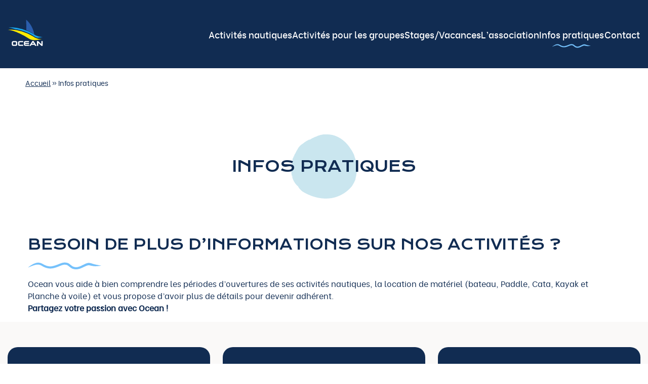

--- FILE ---
content_type: text/html; charset=UTF-8
request_url: https://www.ocean-normandie.com/infos-pratiques/
body_size: 55252
content:
<!doctype html><html lang="fr" class="html-public"><head><meta charset="UTF-8"><script>if(navigator.userAgent.match(/MSIE|Internet Explorer/i)||navigator.userAgent.match(/Trident\/7\..*?rv:11/i)){var href=document.location.href;if(!href.match(/[?&]nowprocket/)){if(href.indexOf("?")==-1){if(href.indexOf("#")==-1){document.location.href=href+"?nowprocket=1"}else{document.location.href=href.replace("#","?nowprocket=1#")}}else{if(href.indexOf("#")==-1){document.location.href=href+"&nowprocket=1"}else{document.location.href=href.replace("#","&nowprocket=1#")}}}}</script><script>(()=>{class RocketLazyLoadScripts{constructor(){this.v="2.0.4",this.userEvents=["keydown","keyup","mousedown","mouseup","mousemove","mouseover","mouseout","touchmove","touchstart","touchend","touchcancel","wheel","click","dblclick","input"],this.attributeEvents=["onblur","onclick","oncontextmenu","ondblclick","onfocus","onmousedown","onmouseenter","onmouseleave","onmousemove","onmouseout","onmouseover","onmouseup","onmousewheel","onscroll","onsubmit"]}async t(){this.i(),this.o(),/iP(ad|hone)/.test(navigator.userAgent)&&this.h(),this.u(),this.l(this),this.m(),this.k(this),this.p(this),this._(),await Promise.all([this.R(),this.L()]),this.lastBreath=Date.now(),this.S(this),this.P(),this.D(),this.O(),this.M(),await this.C(this.delayedScripts.normal),await this.C(this.delayedScripts.defer),await this.C(this.delayedScripts.async),await this.T(),await this.F(),await this.j(),await this.A(),window.dispatchEvent(new Event("rocket-allScriptsLoaded")),this.everythingLoaded=!0,this.lastTouchEnd&&await new Promise(t=>setTimeout(t,500-Date.now()+this.lastTouchEnd)),this.I(),this.H(),this.U(),this.W()}i(){this.CSPIssue=sessionStorage.getItem("rocketCSPIssue"),document.addEventListener("securitypolicyviolation",t=>{this.CSPIssue||"script-src-elem"!==t.violatedDirective||"data"!==t.blockedURI||(this.CSPIssue=!0,sessionStorage.setItem("rocketCSPIssue",!0))},{isRocket:!0})}o(){window.addEventListener("pageshow",t=>{this.persisted=t.persisted,this.realWindowLoadedFired=!0},{isRocket:!0}),window.addEventListener("pagehide",()=>{this.onFirstUserAction=null},{isRocket:!0})}h(){let t;function e(e){t=e}window.addEventListener("touchstart",e,{isRocket:!0}),window.addEventListener("touchend",function i(o){o.changedTouches[0]&&t.changedTouches[0]&&Math.abs(o.changedTouches[0].pageX-t.changedTouches[0].pageX)<10&&Math.abs(o.changedTouches[0].pageY-t.changedTouches[0].pageY)<10&&o.timeStamp-t.timeStamp<200&&(window.removeEventListener("touchstart",e,{isRocket:!0}),window.removeEventListener("touchend",i,{isRocket:!0}),"INPUT"===o.target.tagName&&"text"===o.target.type||(o.target.dispatchEvent(new TouchEvent("touchend",{target:o.target,bubbles:!0})),o.target.dispatchEvent(new MouseEvent("mouseover",{target:o.target,bubbles:!0})),o.target.dispatchEvent(new PointerEvent("click",{target:o.target,bubbles:!0,cancelable:!0,detail:1,clientX:o.changedTouches[0].clientX,clientY:o.changedTouches[0].clientY})),event.preventDefault()))},{isRocket:!0})}q(t){this.userActionTriggered||("mousemove"!==t.type||this.firstMousemoveIgnored?"keyup"===t.type||"mouseover"===t.type||"mouseout"===t.type||(this.userActionTriggered=!0,this.onFirstUserAction&&this.onFirstUserAction()):this.firstMousemoveIgnored=!0),"click"===t.type&&t.preventDefault(),t.stopPropagation(),t.stopImmediatePropagation(),"touchstart"===this.lastEvent&&"touchend"===t.type&&(this.lastTouchEnd=Date.now()),"click"===t.type&&(this.lastTouchEnd=0),this.lastEvent=t.type,t.composedPath&&t.composedPath()[0].getRootNode()instanceof ShadowRoot&&(t.rocketTarget=t.composedPath()[0]),this.savedUserEvents.push(t)}u(){this.savedUserEvents=[],this.userEventHandler=this.q.bind(this),this.userEvents.forEach(t=>window.addEventListener(t,this.userEventHandler,{passive:!1,isRocket:!0})),document.addEventListener("visibilitychange",this.userEventHandler,{isRocket:!0})}U(){this.userEvents.forEach(t=>window.removeEventListener(t,this.userEventHandler,{passive:!1,isRocket:!0})),document.removeEventListener("visibilitychange",this.userEventHandler,{isRocket:!0}),this.savedUserEvents.forEach(t=>{(t.rocketTarget||t.target).dispatchEvent(new window[t.constructor.name](t.type,t))})}m(){const t="return false",e=Array.from(this.attributeEvents,t=>"data-rocket-"+t),i="["+this.attributeEvents.join("],[")+"]",o="[data-rocket-"+this.attributeEvents.join("],[data-rocket-")+"]",s=(e,i,o)=>{o&&o!==t&&(e.setAttribute("data-rocket-"+i,o),e["rocket"+i]=new Function("event",o),e.setAttribute(i,t))};new MutationObserver(t=>{for(const n of t)"attributes"===n.type&&(n.attributeName.startsWith("data-rocket-")||this.everythingLoaded?n.attributeName.startsWith("data-rocket-")&&this.everythingLoaded&&this.N(n.target,n.attributeName.substring(12)):s(n.target,n.attributeName,n.target.getAttribute(n.attributeName))),"childList"===n.type&&n.addedNodes.forEach(t=>{if(t.nodeType===Node.ELEMENT_NODE)if(this.everythingLoaded)for(const i of[t,...t.querySelectorAll(o)])for(const t of i.getAttributeNames())e.includes(t)&&this.N(i,t.substring(12));else for(const e of[t,...t.querySelectorAll(i)])for(const t of e.getAttributeNames())this.attributeEvents.includes(t)&&s(e,t,e.getAttribute(t))})}).observe(document,{subtree:!0,childList:!0,attributeFilter:[...this.attributeEvents,...e]})}I(){this.attributeEvents.forEach(t=>{document.querySelectorAll("[data-rocket-"+t+"]").forEach(e=>{this.N(e,t)})})}N(t,e){const i=t.getAttribute("data-rocket-"+e);i&&(t.setAttribute(e,i),t.removeAttribute("data-rocket-"+e))}k(t){Object.defineProperty(HTMLElement.prototype,"onclick",{get(){return this.rocketonclick||null},set(e){this.rocketonclick=e,this.setAttribute(t.everythingLoaded?"onclick":"data-rocket-onclick","this.rocketonclick(event)")}})}S(t){function e(e,i){let o=e[i];e[i]=null,Object.defineProperty(e,i,{get:()=>o,set(s){t.everythingLoaded?o=s:e["rocket"+i]=o=s}})}e(document,"onreadystatechange"),e(window,"onload"),e(window,"onpageshow");try{Object.defineProperty(document,"readyState",{get:()=>t.rocketReadyState,set(e){t.rocketReadyState=e},configurable:!0}),document.readyState="loading"}catch(t){console.log("WPRocket DJE readyState conflict, bypassing")}}l(t){this.originalAddEventListener=EventTarget.prototype.addEventListener,this.originalRemoveEventListener=EventTarget.prototype.removeEventListener,this.savedEventListeners=[],EventTarget.prototype.addEventListener=function(e,i,o){o&&o.isRocket||!t.B(e,this)&&!t.userEvents.includes(e)||t.B(e,this)&&!t.userActionTriggered||e.startsWith("rocket-")||t.everythingLoaded?t.originalAddEventListener.call(this,e,i,o):(t.savedEventListeners.push({target:this,remove:!1,type:e,func:i,options:o}),"mouseenter"!==e&&"mouseleave"!==e||t.originalAddEventListener.call(this,e,t.savedUserEvents.push,o))},EventTarget.prototype.removeEventListener=function(e,i,o){o&&o.isRocket||!t.B(e,this)&&!t.userEvents.includes(e)||t.B(e,this)&&!t.userActionTriggered||e.startsWith("rocket-")||t.everythingLoaded?t.originalRemoveEventListener.call(this,e,i,o):t.savedEventListeners.push({target:this,remove:!0,type:e,func:i,options:o})}}J(t,e){this.savedEventListeners=this.savedEventListeners.filter(i=>{let o=i.type,s=i.target||window;return e!==o||t!==s||(this.B(o,s)&&(i.type="rocket-"+o),this.$(i),!1)})}H(){EventTarget.prototype.addEventListener=this.originalAddEventListener,EventTarget.prototype.removeEventListener=this.originalRemoveEventListener,this.savedEventListeners.forEach(t=>this.$(t))}$(t){t.remove?this.originalRemoveEventListener.call(t.target,t.type,t.func,t.options):this.originalAddEventListener.call(t.target,t.type,t.func,t.options)}p(t){let e;function i(e){return t.everythingLoaded?e:e.split(" ").map(t=>"load"===t||t.startsWith("load.")?"rocket-jquery-load":t).join(" ")}function o(o){function s(e){const s=o.fn[e];o.fn[e]=o.fn.init.prototype[e]=function(){return this[0]===window&&t.userActionTriggered&&("string"==typeof arguments[0]||arguments[0]instanceof String?arguments[0]=i(arguments[0]):"object"==typeof arguments[0]&&Object.keys(arguments[0]).forEach(t=>{const e=arguments[0][t];delete arguments[0][t],arguments[0][i(t)]=e})),s.apply(this,arguments),this}}if(o&&o.fn&&!t.allJQueries.includes(o)){const e={DOMContentLoaded:[],"rocket-DOMContentLoaded":[]};for(const t in e)document.addEventListener(t,()=>{e[t].forEach(t=>t())},{isRocket:!0});o.fn.ready=o.fn.init.prototype.ready=function(i){function s(){parseInt(o.fn.jquery)>2?setTimeout(()=>i.bind(document)(o)):i.bind(document)(o)}return"function"==typeof i&&(t.realDomReadyFired?!t.userActionTriggered||t.fauxDomReadyFired?s():e["rocket-DOMContentLoaded"].push(s):e.DOMContentLoaded.push(s)),o([])},s("on"),s("one"),s("off"),t.allJQueries.push(o)}e=o}t.allJQueries=[],o(window.jQuery),Object.defineProperty(window,"jQuery",{get:()=>e,set(t){o(t)}})}P(){const t=new Map;document.write=document.writeln=function(e){const i=document.currentScript,o=document.createRange(),s=i.parentElement;let n=t.get(i);void 0===n&&(n=i.nextSibling,t.set(i,n));const c=document.createDocumentFragment();o.setStart(c,0),c.appendChild(o.createContextualFragment(e)),s.insertBefore(c,n)}}async R(){return new Promise(t=>{this.userActionTriggered?t():this.onFirstUserAction=t})}async L(){return new Promise(t=>{document.addEventListener("DOMContentLoaded",()=>{this.realDomReadyFired=!0,t()},{isRocket:!0})})}async j(){return this.realWindowLoadedFired?Promise.resolve():new Promise(t=>{window.addEventListener("load",t,{isRocket:!0})})}M(){this.pendingScripts=[];this.scriptsMutationObserver=new MutationObserver(t=>{for(const e of t)e.addedNodes.forEach(t=>{"SCRIPT"!==t.tagName||t.noModule||t.isWPRocket||this.pendingScripts.push({script:t,promise:new Promise(e=>{const i=()=>{const i=this.pendingScripts.findIndex(e=>e.script===t);i>=0&&this.pendingScripts.splice(i,1),e()};t.addEventListener("load",i,{isRocket:!0}),t.addEventListener("error",i,{isRocket:!0}),setTimeout(i,1e3)})})})}),this.scriptsMutationObserver.observe(document,{childList:!0,subtree:!0})}async F(){await this.X(),this.pendingScripts.length?(await this.pendingScripts[0].promise,await this.F()):this.scriptsMutationObserver.disconnect()}D(){this.delayedScripts={normal:[],async:[],defer:[]},document.querySelectorAll("script[type$=rocketlazyloadscript]").forEach(t=>{t.hasAttribute("data-rocket-src")?t.hasAttribute("async")&&!1!==t.async?this.delayedScripts.async.push(t):t.hasAttribute("defer")&&!1!==t.defer||"module"===t.getAttribute("data-rocket-type")?this.delayedScripts.defer.push(t):this.delayedScripts.normal.push(t):this.delayedScripts.normal.push(t)})}async _(){await this.L();let t=[];document.querySelectorAll("script[type$=rocketlazyloadscript][data-rocket-src]").forEach(e=>{let i=e.getAttribute("data-rocket-src");if(i&&!i.startsWith("data:")){i.startsWith("//")&&(i=location.protocol+i);try{const o=new URL(i).origin;o!==location.origin&&t.push({src:o,crossOrigin:e.crossOrigin||"module"===e.getAttribute("data-rocket-type")})}catch(t){}}}),t=[...new Map(t.map(t=>[JSON.stringify(t),t])).values()],this.Y(t,"preconnect")}async G(t){if(await this.K(),!0!==t.noModule||!("noModule"in HTMLScriptElement.prototype))return new Promise(e=>{let i;function o(){(i||t).setAttribute("data-rocket-status","executed"),e()}try{if(navigator.userAgent.includes("Firefox/")||""===navigator.vendor||this.CSPIssue)i=document.createElement("script"),[...t.attributes].forEach(t=>{let e=t.nodeName;"type"!==e&&("data-rocket-type"===e&&(e="type"),"data-rocket-src"===e&&(e="src"),i.setAttribute(e,t.nodeValue))}),t.text&&(i.text=t.text),t.nonce&&(i.nonce=t.nonce),i.hasAttribute("src")?(i.addEventListener("load",o,{isRocket:!0}),i.addEventListener("error",()=>{i.setAttribute("data-rocket-status","failed-network"),e()},{isRocket:!0}),setTimeout(()=>{i.isConnected||e()},1)):(i.text=t.text,o()),i.isWPRocket=!0,t.parentNode.replaceChild(i,t);else{const i=t.getAttribute("data-rocket-type"),s=t.getAttribute("data-rocket-src");i?(t.type=i,t.removeAttribute("data-rocket-type")):t.removeAttribute("type"),t.addEventListener("load",o,{isRocket:!0}),t.addEventListener("error",i=>{this.CSPIssue&&i.target.src.startsWith("data:")?(console.log("WPRocket: CSP fallback activated"),t.removeAttribute("src"),this.G(t).then(e)):(t.setAttribute("data-rocket-status","failed-network"),e())},{isRocket:!0}),s?(t.fetchPriority="high",t.removeAttribute("data-rocket-src"),t.src=s):t.src="data:text/javascript;base64,"+window.btoa(unescape(encodeURIComponent(t.text)))}}catch(i){t.setAttribute("data-rocket-status","failed-transform"),e()}});t.setAttribute("data-rocket-status","skipped")}async C(t){const e=t.shift();return e?(e.isConnected&&await this.G(e),this.C(t)):Promise.resolve()}O(){this.Y([...this.delayedScripts.normal,...this.delayedScripts.defer,...this.delayedScripts.async],"preload")}Y(t,e){this.trash=this.trash||[];let i=!0;var o=document.createDocumentFragment();t.forEach(t=>{const s=t.getAttribute&&t.getAttribute("data-rocket-src")||t.src;if(s&&!s.startsWith("data:")){const n=document.createElement("link");n.href=s,n.rel=e,"preconnect"!==e&&(n.as="script",n.fetchPriority=i?"high":"low"),t.getAttribute&&"module"===t.getAttribute("data-rocket-type")&&(n.crossOrigin=!0),t.crossOrigin&&(n.crossOrigin=t.crossOrigin),t.integrity&&(n.integrity=t.integrity),t.nonce&&(n.nonce=t.nonce),o.appendChild(n),this.trash.push(n),i=!1}}),document.head.appendChild(o)}W(){this.trash.forEach(t=>t.remove())}async T(){try{document.readyState="interactive"}catch(t){}this.fauxDomReadyFired=!0;try{await this.K(),this.J(document,"readystatechange"),document.dispatchEvent(new Event("rocket-readystatechange")),await this.K(),document.rocketonreadystatechange&&document.rocketonreadystatechange(),await this.K(),this.J(document,"DOMContentLoaded"),document.dispatchEvent(new Event("rocket-DOMContentLoaded")),await this.K(),this.J(window,"DOMContentLoaded"),window.dispatchEvent(new Event("rocket-DOMContentLoaded"))}catch(t){console.error(t)}}async A(){try{document.readyState="complete"}catch(t){}try{await this.K(),this.J(document,"readystatechange"),document.dispatchEvent(new Event("rocket-readystatechange")),await this.K(),document.rocketonreadystatechange&&document.rocketonreadystatechange(),await this.K(),this.J(window,"load"),window.dispatchEvent(new Event("rocket-load")),await this.K(),window.rocketonload&&window.rocketonload(),await this.K(),this.allJQueries.forEach(t=>t(window).trigger("rocket-jquery-load")),await this.K(),this.J(window,"pageshow");const t=new Event("rocket-pageshow");t.persisted=this.persisted,window.dispatchEvent(t),await this.K(),window.rocketonpageshow&&window.rocketonpageshow({persisted:this.persisted})}catch(t){console.error(t)}}async K(){Date.now()-this.lastBreath>45&&(await this.X(),this.lastBreath=Date.now())}async X(){return document.hidden?new Promise(t=>setTimeout(t)):new Promise(t=>requestAnimationFrame(t))}B(t,e){return e===document&&"readystatechange"===t||(e===document&&"DOMContentLoaded"===t||(e===window&&"DOMContentLoaded"===t||(e===window&&"load"===t||e===window&&"pageshow"===t)))}static run(){(new RocketLazyLoadScripts).t()}}RocketLazyLoadScripts.run()})();</script> <meta name="viewport" content="width=device-width"><meta http-equiv="X-UA-Compatible" content="ie=edge"><meta name='robots' content='index, follow, max-image-preview:large, max-snippet:-1, max-video-preview:-1' />  <script data-cfasync="false" data-pagespeed-no-defer>var gtm4wp_datalayer_name="dataLayer";var dataLayer=dataLayer||[];</script>  <script type="rocketlazyloadscript">var dataLayer=[];</script>  <script type="rocketlazyloadscript" id="google_gtagjs-js-consent-mode-data-layer">window.dataLayer=window.dataLayer||[];function gtag(){dataLayer.push(arguments);}
gtag('consent','default',{"ad_personalization":"denied","ad_storage":"denied","ad_user_data":"denied","analytics_storage":"denied","functionality_storage":"denied","security_storage":"denied","personalization_storage":"denied","region":["AT","BE","BG","CH","CY","CZ","DE","DK","EE","ES","FI","FR","GB","GR","HR","HU","IE","IS","IT","LI","LT","LU","LV","MT","NL","NO","PL","PT","RO","SE","SI","SK"],"wait_for_update":500});window._googlesitekitConsentCategoryMap={"statistics":["analytics_storage"],"marketing":["ad_storage","ad_user_data","ad_personalization"],"functional":["functionality_storage","security_storage"],"preferences":["personalization_storage"]};window._googlesitekitConsents={"ad_personalization":"denied","ad_storage":"denied","ad_user_data":"denied","analytics_storage":"denied","functionality_storage":"denied","security_storage":"denied","personalization_storage":"denied","region":["AT","BE","BG","CH","CY","CZ","DE","DK","EE","ES","FI","FR","GB","GR","HR","HU","IE","IS","IT","LI","LT","LU","LV","MT","NL","NO","PL","PT","RO","SE","SI","SK"],"wait_for_update":500};</script> <link media="all" href="https://www.ocean-normandie.com/wp-content/cache/autoptimize/css/autoptimize_0be564cc7f16abbb4441dabdd1799928.css" rel="stylesheet"><title>Infos pratiques Ocean : Plus de détails sur nos activités</title><link data-rocket-prefetch href="https://connect.facebook.net" rel="dns-prefetch"><link data-rocket-prefetch href="https://static.axept.io" rel="dns-prefetch"><link data-rocket-prefetch href="https://www.googletagmanager.com" rel="dns-prefetch"><link data-rocket-prefetch href="https://fonts.gstatic.com" rel="dns-prefetch"><link data-rocket-prefetch href="https://googleads.g.doubleclick.net" rel="dns-prefetch"><link data-rocket-prefetch href="https://fonts.googleapis.com" rel="dns-prefetch"><link rel="preload" data-rocket-preload as="image" href="https://www.ocean-normandie.com/wp-content/themes/nr_theme-child/build/img/9d61ffc8b1dc9ecf28d671b916a94b5b.svg" fetchpriority="high"><meta name="description" content="Découvrez toutes les informations pratiques sur les périodes d&#039;ouvertures des stages sport nautiques, location de matériel et autres détails." /><link rel="canonical" href="https://www.ocean-normandie.com/infos-pratiques/" /><meta property="og:locale" content="fr_FR" /><meta property="og:type" content="article" /><meta property="og:title" content="Infos pratiques Ocean : Plus de détails sur nos activités" /><meta property="og:description" content="Découvrez toutes les informations pratiques sur les périodes d&#039;ouvertures des stages sport nautiques, location de matériel et autres détails." /><meta property="og:url" content="https://www.ocean-normandie.com/infos-pratiques/" /><meta property="og:site_name" content="Océan" /><meta property="article:modified_time" content="2024-05-28T13:46:38+00:00" /><meta name="twitter:card" content="summary_large_image" /><meta name="twitter:label1" content="Durée de lecture estimée" /><meta name="twitter:data1" content="1 minute" /> <script type="application/ld+json" class="yoast-schema-graph">{"@context":"https://schema.org","@graph":[{"@type":"WebPage","@id":"https://www.ocean-normandie.com/infos-pratiques/","url":"https://www.ocean-normandie.com/infos-pratiques/","name":"Infos pratiques Ocean : Plus de détails sur nos activités","isPartOf":{"@id":"https://www.ocean-normandie.com/#website"},"datePublished":"2023-03-21T15:33:51+00:00","dateModified":"2024-05-28T13:46:38+00:00","description":"Découvrez toutes les informations pratiques sur les périodes d'ouvertures des stages sport nautiques, location de matériel et autres détails.","breadcrumb":{"@id":"https://www.ocean-normandie.com/infos-pratiques/#breadcrumb"},"inLanguage":"fr-FR","potentialAction":[{"@type":"ReadAction","target":["https://www.ocean-normandie.com/infos-pratiques/"]}]},{"@type":"BreadcrumbList","@id":"https://www.ocean-normandie.com/infos-pratiques/#breadcrumb","itemListElement":[{"@type":"ListItem","position":1,"name":"Accueil","item":"https://www.ocean-normandie.com/"},{"@type":"ListItem","position":2,"name":"Infos pratiques"}]},{"@type":"WebSite","@id":"https://www.ocean-normandie.com/#website","url":"https://www.ocean-normandie.com/","name":"Océan","description":"","publisher":{"@id":"https://www.ocean-normandie.com/#organization"},"potentialAction":[{"@type":"SearchAction","target":{"@type":"EntryPoint","urlTemplate":"https://www.ocean-normandie.com/?s={search_term_string}"},"query-input":{"@type":"PropertyValueSpecification","valueRequired":true,"valueName":"search_term_string"}}],"inLanguage":"fr-FR"},{"@type":"Organization","@id":"https://www.ocean-normandie.com/#organization","name":"Océan","url":"https://www.ocean-normandie.com/","logo":{"@type":"ImageObject","inLanguage":"fr-FR","@id":"https://www.ocean-normandie.com/#/schema/logo/image/","url":"https://www.ocean-normandie.com/wp-content/uploads/2023/03/icon-ocean.svg","contentUrl":"https://www.ocean-normandie.com/wp-content/uploads/2023/03/icon-ocean.svg","width":71,"height":52,"caption":"Océan"},"image":{"@id":"https://www.ocean-normandie.com/#/schema/logo/image/"}}]}</script>  <script type="rocketlazyloadscript" data-rocket-type='application/javascript'  id='pys-version-script'>console.log('PixelYourSite Free version 11.1.5.2');</script> <link rel='dns-prefetch' href='//www.googletagmanager.com' /><link rel="alternate" title="oEmbed (JSON)" type="application/json+oembed" href="https://www.ocean-normandie.com/wp-json/oembed/1.0/embed?url=https%3A%2F%2Fwww.ocean-normandie.com%2Finfos-pratiques%2F" /><link rel="alternate" title="oEmbed (XML)" type="text/xml+oembed" href="https://www.ocean-normandie.com/wp-json/oembed/1.0/embed?url=https%3A%2F%2Fwww.ocean-normandie.com%2Finfos-pratiques%2F&#038;format=xml" /> <script id="jquery-core-js-extra">window.addEventListener('DOMContentLoaded',function(){var pysFacebookRest={"restApiUrl":"https://www.ocean-normandie.com/wp-json/pys-facebook/v1/event","debug":""};});</script> <script type="rocketlazyloadscript" data-rocket-src="https://www.ocean-normandie.com/wp-includes/js/jquery/jquery.min.js?ver=82089e97dbd6c1ede4ee6455bcdcf3f5" id="jquery-core-js" data-rocket-defer defer></script> <script type="rocketlazyloadscript" data-rocket-src="https://www.ocean-normandie.com/wp-includes/js/jquery/jquery-migrate.min.js?ver=82089e97dbd6c1ede4ee6455bcdcf3f5" id="jquery-migrate-js" data-rocket-defer defer></script> <script type="rocketlazyloadscript" data-rocket-src="https://www.ocean-normandie.com/wp-content/themes/nr_theme/build/js/main.js?ver=82089e97dbd6c1ede4ee6455bcdcf3f5" id="wp-theme-script-js" data-rocket-defer defer></script> <script type="rocketlazyloadscript" data-rocket-src="https://www.ocean-normandie.com/wp-content/themes/nr_theme-child/build/js/main.js?ver=82089e97dbd6c1ede4ee6455bcdcf3f5" id="wp-theme-child-script-js" data-rocket-defer defer></script> <script id="wp-theme-child-load-more-js-extra">var load_more_params_child={"ajax_url":"https://www.ocean-normandie.com/wp-admin/admin-ajax.php"};</script> <script type="rocketlazyloadscript" data-rocket-src="https://www.ocean-normandie.com/wp-content/themes/nr_theme-child/build/js/load-more.js?ver=82089e97dbd6c1ede4ee6455bcdcf3f5" id="wp-theme-child-load-more-js" data-rocket-defer defer></script> <script type="rocketlazyloadscript" data-rocket-src="https://www.ocean-normandie.com/wp-content/plugins/pixelyoursite/dist/scripts/jquery.bind-first-0.2.3.min.js?ver=82089e97dbd6c1ede4ee6455bcdcf3f5" id="jquery-bind-first-js" data-rocket-defer defer></script> <script type="rocketlazyloadscript" data-rocket-src="https://www.ocean-normandie.com/wp-content/plugins/pixelyoursite/dist/scripts/js.cookie-2.1.3.min.js?ver=82089e97dbd6c1ede4ee6455bcdcf3f5" id="js-cookie-pys-js" data-rocket-defer defer></script> <script type="rocketlazyloadscript" data-rocket-src="https://www.ocean-normandie.com/wp-content/plugins/pixelyoursite/dist/scripts/tld.min.js?ver=82089e97dbd6c1ede4ee6455bcdcf3f5" id="js-tld-js" data-rocket-defer defer></script> <script id="pys-js-extra">var pysOptions={"staticEvents":{"facebook":{"init_event":[{"delay":0,"type":"static","ajaxFire":false,"name":"PageView","pixelIds":["1357820505391422"],"eventID":"afe4738d-7305-4a96-8da6-eb6f15706eb4","params":{"page_title":"Infos pratiques","post_type":"page","post_id":22,"plugin":"PixelYourSite","user_role":"guest","event_url":"www.ocean-normandie.com/infos-pratiques/"},"e_id":"init_event","ids":[],"hasTimeWindow":false,"timeWindow":0,"woo_order":"","edd_order":""}]}},"dynamicEvents":[],"triggerEvents":[],"triggerEventTypes":[],"facebook":{"pixelIds":["1357820505391422"],"advancedMatching":[],"advancedMatchingEnabled":true,"removeMetadata":true,"wooVariableAsSimple":false,"serverApiEnabled":true,"wooCRSendFromServer":false,"send_external_id":null,"enabled_medical":false,"do_not_track_medical_param":["event_url","post_title","page_title","landing_page","content_name","categories","tags","category_name"],"meta_ldu":false},"debug":"","siteUrl":"https://www.ocean-normandie.com","ajaxUrl":"https://www.ocean-normandie.com/wp-admin/admin-ajax.php","ajax_event":"3187febb80","enable_remove_download_url_param":"1","cookie_duration":"7","last_visit_duration":"60","enable_success_send_form":"","ajaxForServerEvent":"1","ajaxForServerStaticEvent":"1","useSendBeacon":"1","send_external_id":"1","external_id_expire":"180","track_cookie_for_subdomains":"1","google_consent_mode":"1","gdpr":{"ajax_enabled":false,"all_disabled_by_api":false,"facebook_disabled_by_api":false,"analytics_disabled_by_api":false,"google_ads_disabled_by_api":false,"pinterest_disabled_by_api":false,"bing_disabled_by_api":false,"reddit_disabled_by_api":false,"externalID_disabled_by_api":false,"facebook_prior_consent_enabled":true,"analytics_prior_consent_enabled":true,"google_ads_prior_consent_enabled":null,"pinterest_prior_consent_enabled":true,"bing_prior_consent_enabled":true,"cookiebot_integration_enabled":false,"cookiebot_facebook_consent_category":"marketing","cookiebot_analytics_consent_category":"statistics","cookiebot_tiktok_consent_category":"marketing","cookiebot_google_ads_consent_category":"marketing","cookiebot_pinterest_consent_category":"marketing","cookiebot_bing_consent_category":"marketing","consent_magic_integration_enabled":false,"real_cookie_banner_integration_enabled":false,"cookie_notice_integration_enabled":false,"cookie_law_info_integration_enabled":false,"analytics_storage":{"enabled":true,"value":"granted","filter":false},"ad_storage":{"enabled":true,"value":"granted","filter":false},"ad_user_data":{"enabled":true,"value":"granted","filter":false},"ad_personalization":{"enabled":true,"value":"granted","filter":false}},"cookie":{"disabled_all_cookie":false,"disabled_start_session_cookie":false,"disabled_advanced_form_data_cookie":false,"disabled_landing_page_cookie":false,"disabled_first_visit_cookie":false,"disabled_trafficsource_cookie":false,"disabled_utmTerms_cookie":false,"disabled_utmId_cookie":false},"tracking_analytics":{"TrafficSource":"direct","TrafficLanding":"undefined","TrafficUtms":[],"TrafficUtmsId":[]},"GATags":{"ga_datalayer_type":"default","ga_datalayer_name":"dataLayerPYS"},"woo":{"enabled":false},"edd":{"enabled":false},"cache_bypass":"1769539829"};</script> <script type="rocketlazyloadscript" data-rocket-src="https://www.ocean-normandie.com/wp-content/plugins/pixelyoursite/dist/scripts/public.js?ver=82089e97dbd6c1ede4ee6455bcdcf3f5" id="pys-js" data-rocket-defer defer></script>    <script type="rocketlazyloadscript" data-rocket-src="https://www.googletagmanager.com/gtag/js?id=GT-WKGK59G" id="google_gtagjs-js" async></script> <script type="rocketlazyloadscript" id="google_gtagjs-js-after">window.dataLayer=window.dataLayer||[];function gtag(){dataLayer.push(arguments);}
gtag("set","linker",{"domains":["www.ocean-normandie.com"]});gtag("js",new Date());gtag("set","developer_id.dZTNiMT",true);gtag("config","GT-WKGK59G");gtag("config","AW-11552499731");window._googlesitekit=window._googlesitekit||{};window._googlesitekit.throttledEvents=[];window._googlesitekit.gtagEvent=(name,data)=>{var key=JSON.stringify({name,data});if(!!window._googlesitekit.throttledEvents[key]){return;}window._googlesitekit.throttledEvents[key]=true;setTimeout(()=>{delete window._googlesitekit.throttledEvents[key];},5);gtag("event",name,{...data,event_source:"site-kit"});};</script> <script type="rocketlazyloadscript"></script><link rel="https://api.w.org/" href="https://www.ocean-normandie.com/wp-json/" /><link rel="alternate" title="JSON" type="application/json" href="https://www.ocean-normandie.com/wp-json/wp/v2/pages/22" /><meta name="generator" content="Site Kit by Google 1.171.0" />  <script data-cfasync="false" data-pagespeed-no-defer>var dataLayer_content={"pagePostType":"page","pagePostType2":"single-page","pagePostAuthor":"Agence Nouveau regard"};dataLayer.push(dataLayer_content);</script> <script type="rocketlazyloadscript" data-cfasync="false" data-pagespeed-no-defer>(function(w,d,s,l,i){w[l]=w[l]||[];w[l].push({'gtm.start':new Date().getTime(),event:'gtm.js'});var f=d.getElementsByTagName(s)[0],j=d.createElement(s),dl=l!='dataLayer'?'&l='+l:'';j.async=true;j.src='//www.googletagmanager.com/gtm.js?id='+i+dl;f.parentNode.insertBefore(j,f);})(window,document,'script','dataLayer','GTM-P7HCFTF');</script> <meta name="google-adsense-platform-account" content="ca-host-pub-2644536267352236"><meta name="google-adsense-platform-domain" content="sitekit.withgoogle.com"><meta name="generator" content="Powered by WPBakery Page Builder - drag and drop page builder for WordPress."/><link rel="icon" href="https://www.ocean-normandie.com/wp-content/uploads/2023/04/cropped-favicon-32x32.png" sizes="32x32" /><link rel="icon" href="https://www.ocean-normandie.com/wp-content/uploads/2023/04/cropped-favicon-192x192.png" sizes="192x192" /><link rel="apple-touch-icon" href="https://www.ocean-normandie.com/wp-content/uploads/2023/04/cropped-favicon-180x180.png" /><meta name="msapplication-TileImage" content="https://www.ocean-normandie.com/wp-content/uploads/2023/04/cropped-favicon-270x270.png" /> <noscript><style>.wpb_animate_when_almost_visible{opacity:1}</style></noscript><noscript><style id="rocket-lazyload-nojs-css">.rll-youtube-player,[data-lazy-src]{display:none !important}</style></noscript><meta name="generator" content="WP Rocket 3.20.3" data-wpr-features="wpr_remove_unused_css wpr_delay_js wpr_defer_js wpr_lazyload_iframes wpr_preconnect_external_domains wpr_oci wpr_image_dimensions wpr_preload_links wpr_desktop" /></head><body data-rsssl=1 class="wp-singular page-template-default page page-id-22 page-parent wp-custom-logo wp-theme-nr_theme wp-child-theme-nr_theme-child wpb-js-composer js-comp-ver-8.7.2 vc_responsive  header_template_default   "> <noscript><iframe src="https://www.googletagmanager.com/ns.html?id=GTM-P7HCFTF" height="0" width="0" style="display:none;visibility:hidden" aria-hidden="true"></iframe></noscript><div  id="page" class="site"><header  id="page-header" class="site-header"><div  class="header__inner sticky-header pattern-after pattern-after-2"><div class="header__main"><div  class="container"><div class="header__inner-row"><div class="header__logo"> <a href="https://www.ocean-normandie.com"> <img width="71" height="52" src="https://www.ocean-normandie.com/wp-content/uploads/2023/03/icon-ocean.svg" alt="Océan"/> </a></div><div class="header__content"> <input type="checkbox" name="active_header__menu" id="active_header__menu" class="is-loaded"/> <label for="active_header__menu" class="menu-btn"> <span class="menu-btn-icon"><span></span></span> <span class="menu-btn-label">Menu</span> </label><div class="header__menu"><nav><ul class="menu menu-primary"><li class="menu-item menu-item-type-post_type menu-item-object-page menu-item-57" id="menu-item-57"> <a href="https://www.ocean-normandie.com/activites-nautiques/" target="" class=""> <span>Activités nautiques</span> </a></li><li class="menu-item menu-item-type-post_type menu-item-object-page menu-item-59" id="menu-item-59"> <a href="https://www.ocean-normandie.com/activites-pour-les-groupes/" target="" class=""> <span>Activités pour les groupes</span> </a></li><li class="menu-item menu-item-type-post_type menu-item-object-page menu-item-58" id="menu-item-58"> <a href="https://www.ocean-normandie.com/stages-vacances/" target="" class=""> <span>Stages/Vacances</span> </a></li><li class="menu-item menu-item-type-post_type menu-item-object-page menu-item-61" id="menu-item-61"> <a href="https://www.ocean-normandie.com/association-2/" target="" class=""> <span>L’association</span> </a></li><li class="menu-item menu-item-type-post_type menu-item-object-page current-menu-item page_item page-item-22 current_page_item menu-item-60" id="menu-item-60"> <a href="https://www.ocean-normandie.com/infos-pratiques/" target="" class=""> <span>Infos pratiques</span> </a></li><li class="li-button-outline menu-item menu-item-type-post_type menu-item-object-page menu-item-757" id="menu-item-757"> <a href="https://www.ocean-normandie.com/contact/" target="" class=" button-outline"> <span>Contact</span> </a></li></ul></nav></div></div></div></div></div></div><div  class="breadcrumb-container"><div class="breadcrumb container-large"><div id="breadcrumb"><span><span><a href="https://www.ocean-normandie.com/">Accueil</a></span> » <span class="breadcrumb_last" aria-current="page">Infos pratiques</span></span></div></div></div><div  class="site-content section-page-title section-page-title-default section use-svg use-pattern use-pattern-side-2"><div class="section-page-title-inner text-center"><h1> Infos pratiques</h1></div><div class="content"><div class="text"><h2>Besoin de plus d&rsquo;informations sur nos activités ?</h2><p>Ocean vous aide à bien comprendre les périodes d&rsquo;ouvertures de ses activités nautiques, la location de matériel (bateau, Paddle, Cata, Kayak et Planche à voile) et vous propose d&rsquo;avoir plus de détails pour devenir adhérent.<br /> <strong>Partagez votre passion avec Ocean !</strong></p></div></div></div></header><main  id="page-content" class="site-content"><div class="container"><div class="wpb-content-wrapper"><div data-vc-full-width="true" data-vc-full-width-temp="true" data-vc-full-width-init="false" class="vc_row wpb_row vc_row-fluid bg-color-neutral-1 pattern-before pattern-before-no-margin"><div class="wpb_column vc_column_container vc_col-sm-12"><div class="vc_column-inner"><div class="wpb_wrapper"><div id="component_list_children_pages-1" class="component_list_children_pages"><div class="component_list_children_pages__inner"><div class="grid-col3 grid-mobile-scroll"><div class="cards"><div class="card card-page-default js-card with-no-thumbnail"><div class="card-page-default__main"><div class="card-page-default__title">Périodes d'ouverture</div></div> <a class="card-page-default__link button-link js-button js-card-href" href="https://www.ocean-normandie.com/infos-pratiques/periodes-douverture/">En savoir plus</a></div><div class="card card-page-default js-card with-no-thumbnail"><div class="card-page-default__main"><div class="card-page-default__title">Devenir adhérent</div></div> <a class="card-page-default__link button-link js-button js-card-href" href="https://www.ocean-normandie.com/infos-pratiques/devenir-membre-de-notre-association/">En savoir plus</a></div><div class="card card-page-default js-card with-no-thumbnail"><div class="card-page-default__main"><div class="card-page-default__title">Location de matériel</div></div> <a class="card-page-default__link button-link js-button js-card-href" href="https://www.ocean-normandie.com/infos-pratiques/location-de-materiel/">En savoir plus</a></div></div></div></div></div></div></div></div></div><div class="vc_row-full-width vc_clearfix"></div></div></div></main><footer id="page-footer" class="site-footer"><div class="footer__inner use-svg use-pattern use-pattern-footer-1 pattern-before pattern-before-2"><div class="container"><div class="footer__row footer__row-1"><div class="footer__col footer__col-1"><div id="media_image-4" class="widget widget_media_image"><noscript><img width="300" height="219" src="https://www.ocean-normandie.com/wp-content/uploads/2023/03/icon-ocean.svg" class="image wp-image-37  attachment-medium size-medium" alt="" style="max-width: 100%; height: auto;" decoding="async" /></noscript><img width="300" height="219" src='data:image/svg+xml,%3Csvg%20xmlns=%22http://www.w3.org/2000/svg%22%20viewBox=%220%200%20300%20219%22%3E%3C/svg%3E' data-src="https://www.ocean-normandie.com/wp-content/uploads/2023/03/icon-ocean.svg" class="lazyload image wp-image-37  attachment-medium size-medium" alt="" style="max-width: 100%; height: auto;" decoding="async" /></div></div><div class="footer__col footer__col-2"><ul class="menu "><li class="menu-item menu-item-type-post_type menu-item-object-page menu-item-35" id="menu-item-35"> <a href="https://www.ocean-normandie.com/association-2/" target="" class=""> <span>L’association</span> </a></li><li class="menu-item menu-item-type-post_type menu-item-object-page menu-item-34" id="menu-item-34"> <a href="https://www.ocean-normandie.com/la-vie-du-club/" target="" class=""> <span>Actualités</span> </a></li><li class="menu-item menu-item-type-post_type menu-item-object-page current-menu-item page_item page-item-22 current_page_item menu-item-33" id="menu-item-33"> <a href="https://www.ocean-normandie.com/infos-pratiques/" target="" class=""> <span>Infos pratiques</span> </a></li><li class="menu-item menu-item-type-post_type menu-item-object-page menu-item-820" id="menu-item-820"> <a href="https://www.ocean-normandie.com/activites-nautiques/" target="" class=""> <span>Activités nautiques</span> </a></li><li class="menu-item menu-item-type-post_type menu-item-object-page menu-item-31" id="menu-item-31"> <a href="https://www.ocean-normandie.com/activites-pour-les-groupes/" target="" class=""> <span>Activités pour les groupes</span> </a></li><li class="menu-item menu-item-type-post_type menu-item-object-page menu-item-30" id="menu-item-30"> <a href="https://www.ocean-normandie.com/stages-vacances/" target="" class=""> <span>Stages/Vacances</span> </a></li><li class="menu-item menu-item-type-post_type_archive menu-item-object-partenaire menu-item-819" id="menu-item-819"> <a href="https://www.ocean-normandie.com/partenaire/" target="" class=""> <span>Nos Partenaires</span> </a></li><li class="menu-item menu-item-type-post_type menu-item-object-page menu-item-821" id="menu-item-821"> <a href="https://www.ocean-normandie.com/contact/" target="" class=""> <span>Contact</span> </a></li><li class="menu-item menu-item-type-post_type menu-item-object-page menu-item-1058" id="menu-item-1058"> <a href="https://www.ocean-normandie.com/temoignages/" target="" class=""> <span>Témoignages</span> </a></li></ul></div><div class="footer__col footer__col-3"><ul class="menu "><li class="menu-item menu-item-type-custom menu-item-object-custom menu-item-44" id="menu-item-44"> <a href="https://www.facebook.com/ocean.normandie" target="_blank" class=""> <span>Facebook</span> </a></li><li class="menu-item menu-item-type-custom menu-item-object-custom menu-item-43" id="menu-item-43"> <a href="http://instagram.com/oceannormandie" target="_blank" class=""> <span>Instagram</span> </a></li></ul></div></div></div></div><div class="footer__row footer__row-2"><div class="container"><ul class="menu "><li class="menu-item menu-item-type-post_type menu-item-object-page menu-item-42" id="menu-item-42"> <a href="https://www.ocean-normandie.com/mentions-legales/" target="" class=""> <span>Mentions légales</span> </a></li><li class="menu-item menu-item-type-post_type menu-item-object-page menu-item-privacy-policy menu-item-41" id="menu-item-41"> <a href="https://www.ocean-normandie.com/politique-de-confidentialite/" target="" class=""> <span>Politique de confidentialité</span> </a></li><li class="menu-item menu-item-type-custom menu-item-object-custom menu-item-1061" id="menu-item-1061"> <a href="javascript:openAxeptioCookies()" target="" class=""> <span>Gestion des cookies</span> </a></li></ul></div></div></div><div id="svg-sprite-icons"> <svg xmlns="http://www.w3.org/2000/svg" xmlns:xlink="http://www.w3.org/1999/xlink"><defs><symbol viewBox="0 0 56 54" id="icon-adherent"><path d="m55.19,31.25c.16-1.55.08-3.22-.08-4.84-.12-.8-.2-1.6-.37-2.35-.07-.38-.15-.75-.22-1.1-.09-.36-.17-.7-.26-1.03-.09-.37-.12-.66-.14-.84-.29-.83-.55-1.67-.9-2.47.1.07-.06-.45-.18-.85-.13-.39-.23-.66.06-.1-.89-1.77-1.7-3.6-2.81-5.12-1.76-2.83-3.98-5.55-6.74-7.7-2.71-2.2-5.97-3.76-9.34-4.52.05.03.1.06.15.09-.59-.12-1.17-.19-1.75-.28-.58-.08-1.16-.07-1.75-.12-.15,0-.3-.02-.45-.03-.15,0-.3,0-.46,0-.31,0-.62,0-.94,0-.64-.03-1.31.04-2.03.05-.26.04-.52.07-.8.12-.27.06-.55.12-.83.18-.56.13-1.14.22-1.65.41-.52.16-1,.32-1.39.47-.39.14-.68.33-.86.45-.55.19-1.02.35-1.44.51-.42.17-.78.36-1.15.53-.36.17-.73.35-1.13.54-.39.21-.82.44-1.32.72.2-.04.05.07-.19.22-.37.14-.75.3-1.13.47,0,0,0,0,0,0,.18-.32.37-.65-.43-.21.74-.24-.15.26-.82.68-.09,0-.43.12-.93.41-.41.28-.21.21-.27.29-.25.12-.68.42-.68.31-.25.31-.54.32-.89.63-.29.3.05.01-.15.24l-2.46,1.71c-.24.26-.5.52-.71.67l-.32.23c-.16.27-.37.49-.55.64-.02,0-.16.18-.35.45-.19.27-.4.64-.63.99-.44.72-.79,1.46-.79,1.4-.12.18-.21.29-.29.4.02-.04.04-.07.06-.11.2-.35.47-.82.73-1.27.56-.88,1.11-1.69.93-1.44-.15.14-.91,1.23-1.53,2.38-.33.57-.6,1.16-.84,1.6-.21.46-.37.78-.43.83-.16.31-.32.69-.22.64-.26.52-.04-.21-.27.14,0,.01.04-.02-.01.1l-.24.33c-.28.86-.85,2.08-.99,3.03.02-.28-.01-.62.12-1.23l.07-.09c.01-.09.17-.57.1-.58-.12.27-.23.52-.31.78-.08.27-.14.54-.21.84-.05.1-.11.22-.15.31,0,0,.02,0,.03,0-.1.18-.1.16-.1.08,0-.01,0-.02,0-.04-.15.15-.26.72-.39,1.38-.1.66-.21,1.41-.33,1.93-.02.32.03.04,0,.43-.13.54-.2.99-.27,1.46-.09.46-.12.94-.17,1.52.07.37.1.4.21-.04-.03.29-.04.57-.04.86-.23-.79-.2,1.63-.43.76-.06.26-.02.79.04,1.28.07.04.13.12.21.73.03.86.01.66.06,1.37-.04.18-.12-.08-.17-.04.28,1.08,0,.99.25,2.01.14.64.56,1.88.67,1.88.28.84.2.87.07.82l.23.69c-.85-2.19-1.37-4.62-1.54-7.03.03,1.32.12,2.71.39,4.09.28,1.37.65,2.76,1.21,4.03,1.06,2.57,2.73,4.7,4.39,5.94-.05.33.74,1.51,1.69,2.5.24.25.47.49.7.72.24.21.46.4.66.57.39.32.66.54.71.52.46.28.93.55,1.39.83.48.26.95.51,1.43.77,1.54.77,3.13,1.48,4.8,2.09,1.67.59,3.4,1.08,5.19,1.47,1.79.36,3.64.59,5.52.67,1.89.09,3.8-.07,5.72-.32.53-.11,1.17-.24,1.89-.39.37-.06.74-.18,1.13-.3.39-.12.8-.24,1.23-.37.43-.12.84-.31,1.28-.47.43-.18.9-.32,1.33-.54.88-.42,1.8-.84,2.65-1.37.89-.48,1.7-1.07,2.51-1.63.4-.28.77-.6,1.14-.89.37-.3.74-.58,1.06-.9.66-.62,1.29-1.18,1.79-1.75.26-.28.5-.54.73-.79.23-.24.41-.5.59-.71.4-.51.83-1,1.18-1.57-.16.22-.27.39-.37.53-.11.13-.19.24-.28.34-.17.21-.34.42-.69.84,1.58-2.23,2.67-4.48,3.42-6.75-.22.37-.32.41-.78,1.28l.51-1.09c.07-.27.12-.64.23-1.03.09-.4.24-.83.31-1.29.08-.45.17-.91.24-1.32.09-.41.09-.79.11-1.09.04.13.09-.03.15-.33.03-.15.06-.33.09-.53.02-.2.03-.41.05-.61l-.09.32h0Z" style="fill:#8aceec;" /><path d="m41.79,26.05s-.01-.07-.02-.1v-.07c-.11-1.31-.39-2.53-.84-3.64-.26-.65-.59-1.28-.91-1.88l-.09-.17c-.1-.19-.26-.32-.45-.37-.19-.05-.41-.02-.59.09-.34.21-.44.62-.25,1.01l.07.13c1.21,2.09,1.74,4.36,1.55,6.74-.23,2.89-1.41,5.38-3.51,7.41-.96-3.45-3.93-5.9-7.35-6.03-4.22-.16-7.08,1.86-8.53,6-3.15-3.15-4.21-6.9-3.16-11.15,1.5-6.06,7.72-9.78,13.86-8.29,1.52.37,2.95,1.06,4.24,2.04.2.15.42.22.64.18.19-.03.36-.14.48-.31.25-.36.16-.78-.23-1.07-1.69-1.29-3.58-2.12-5.63-2.47-.33-.06-.65-.09-.98-.13-.17-.02-.33-.04-.5-.06h-.02s-1.6,0-1.6,0l-.48.06c-.31.04-.63.08-.94.13-5.2.86-9.5,5.07-10.47,10.25-.07.38-.12.76-.17,1.14-.02.19-.05.38-.08.6v1.61c.02.16.04.31.06.47.04.32.08.63.14.95.67,3.65,2.59,6.55,5.7,8.64,1.81,1.21,3.85,1.91,6.09,2.08h.14c.19.03.38.04.57.04h.15c.75,0,1.49-.06,2.22-.17l.16-.03c2.99-.53,5.53-1.96,7.54-4.25,1.78-2.03,2.84-4.46,3.14-7.22l.06-.52v-1.64Zm-6.7,10.45c-1.9,1.24-3.97,1.85-6.32,1.87-2.35-.02-4.53-.7-6.47-2.02-.11-.08-.12-.11-.1-.24.48-2.66,2.5-4.76,5.13-5.35.51-.11,1.01-.17,1.51-.17,3.07,0,5.78,2.09,6.51,5.23.07.3-.01.51-.27.67Zm-11.01-12.62c0,1.26.49,2.45,1.38,3.35.9.9,2.09,1.37,3.35,1.39,1.26,0,2.44-.49,3.34-1.38.9-.89,1.39-2.08,1.39-3.33,0-1.26-.49-2.45-1.38-3.35-.89-.9-2.08-1.39-3.34-1.39-2.61,0-4.74,2.12-4.74,4.72Zm7.96,0h0c0,.86-.33,1.67-.95,2.29-.61.61-1.42.95-2.27.95h0c-.86,0-1.67-.33-2.28-.94-.61-.61-.95-1.43-.95-2.29,0-1.78,1.45-3.22,3.23-3.22s3.23,1.45,3.23,3.22Zm5.18-5.17c0-.19.08-.38.23-.53.14-.14.33-.22.52-.22h.02c.41,0,.73.35.72.75,0,.2-.08.39-.23.53-.14.14-.33.22-.52.22h-.02c-.41,0-.73-.35-.72-.75Z" style="fill:#032c55;" /></symbol><symbol viewBox="0 0 21 18" fill="none" id="icon-arrow"> <path d="M20.4143 9.00002L11.7072 0.292907L10.293 1.70712L16.5859 8.00002L9.31232e-05 8.00001L9.30358e-05 10L16.5859 10L10.293 16.2929L11.7072 17.7071L20.4143 9.00002Z" fill="currentColor" /> </symbol><symbol viewBox="0 0 20 19" id="icon-arrow-2"><path d="m13.63,7.05c.24.29.45.85.33,1.16-.84,2.13-2.12,3.99-3.91,5.42-1.26,1-2.58,1.97-4.01,2.7-1.27.64-2.6,1.29-3.96,1.67-.64.18-1.31-.08-1.68-.63-.56-.84-.16-1.98.8-2.3l2.85-.94c2.34-.66,4.38-1.91,5.8-4.02.75-1.11,1.31-2.4,2.69-3.02.44-.2.83-.35,1.1-.03Zm5.41-5.13c-.02-.7.2-1.36-.58-1.75-.16-.08-.39-.21-.51-.15-2,.98-4.23,1.01-6.33,1.57-1.41.38-2.71.99-3.6,2.22-.18.24-.16.63-.24.95.32.06.65.23.95.17,2.13-.41,4.26-.84,6.38-1.3.66-.15.79.11.86.69.18,1.34.47,2.68.67,4.02.09.57.05,1.16.07,1.75,0,.05-.08.1-.07.15.09.44.13,1.22.3,1.24.48.08,1.09-.02,1.52-.26,1.35-.75.93-2.12,1.05-3.45h0c-.16-1.85-.4-3.84-.46-5.84Z" style="fill:#032c55;" /></symbol><symbol viewBox="0 0 26 13" fill="none" id="icon-arrow-3"> <path d="M0.0308006 4.26188C0.229143 3.27017 1.31787 2.74197 2.22119 3.19687L4.90313 4.55077C7.02453 5.73651 9.35074 6.2992 11.8473 5.81197C13.1645 5.55542 14.4732 5.04016 15.8831 5.57913C16.3358 5.7516 16.7153 5.91545 16.6808 6.3337C16.6485 6.70667 16.3962 7.25642 16.0944 7.38577C13.9945 8.29125 11.7718 8.70734 9.49519 8.44863C7.89767 8.26538 6.27428 8.01745 4.75221 7.51728C3.40262 7.07748 2.00345 6.59241 0.772429 5.89605C0.196805 5.57051 -0.100709 4.91081 0.0308006 4.26188Z" fill="#75C1FB" /> <path d="M20.3327 10.9863C21.5292 9.56556 22.7689 7.98529 24.1357 6.5279C24.6122 6.01695 25.2331 5.7065 24.9636 4.87648C24.9097 4.70617 24.8342 4.44961 24.7092 4.4065C22.6007 3.68643 21.0011 2.12556 19.119 1.04114C17.8578 0.314605 16.4995 -0.176939 15.0033 0.0602092C14.7058 0.107639 14.4428 0.387906 14.1647 0.558222C14.3436 0.827709 14.4644 1.18128 14.7101 1.34944C16.506 2.57183 18.3148 3.77266 20.1452 4.939C20.7186 5.30551 20.6238 5.57284 20.2659 6.03851C19.4445 7.11862 18.705 8.2634 17.8944 9.35428C17.5495 9.81995 17.1075 10.2145 16.7044 10.6392C16.6699 10.6737 16.5772 10.6586 16.5534 10.6952C16.3077 11.0704 15.7881 11.6503 15.8873 11.7883C16.1718 12.1893 16.6677 12.5429 17.1485 12.6787C18.6317 13.1012 19.3087 11.8379 20.3327 10.982V10.9863Z" fill="#75C1FB" /> </symbol><symbol viewBox="0 0 43 41" fill="none" id="icon-arrow-button"> <path d="M40.853 14.1791C38.0348 6.55331 31.2649 0.0722066 22.7261 0.000415909C21.2949 -0.0115492 19.8195 0.23573 18.4406 0.60266C15.92 1.27271 13.3471 2.42934 11.0436 3.6418C8.71992 4.86623 6.54502 6.43366 4.9048 8.47571C4.06057 9.52864 3.3691 10.7012 2.7902 11.9177C2.22738 13.1062 1.56406 14.2509 1.06958 15.4673C-0.216866 18.6261 -0.172645 22.1279 0.317813 25.4422C0.639425 27.6119 1.43139 29.65 2.6294 31.5006C4.7842 34.8349 8.08072 37.3196 11.719 38.8871C15.518 40.5263 19.7351 41.2242 23.8638 40.9371C27.9804 40.6499 32.0609 39.3417 35.3976 36.8969C39.7474 33.7062 41.3876 28.9042 42.264 23.815C42.5052 20.5724 41.9947 17.2661 40.853 14.1791Z" fill="white" /> <path d="M13.8365 27.4222C13.3885 26.7503 13.705 25.8373 14.4719 25.5841L16.7507 24.8342C18.6181 24.3059 20.2494 23.3101 21.3839 21.6253C21.9828 20.7366 22.4308 19.7068 23.5313 19.215C23.8843 19.0567 24.1911 18.935 24.4078 19.1906C24.6001 19.4195 24.7681 19.8723 24.6707 20.1158C23.9963 21.8128 22.9762 23.3028 21.5446 24.4422C20.5391 25.2408 19.4824 26.0174 18.3406 26.5944C17.3302 27.1082 16.2662 27.6243 15.178 27.9262C14.6691 28.0674 14.1286 27.8629 13.8365 27.4222Z" fill="#112C52" /> <path d="M29.0966 19.7548C28.97 18.2769 28.7777 16.6846 28.7265 15.0899C28.7071 14.5324 28.8824 14.0065 28.2615 13.69C28.1349 13.6243 27.9474 13.522 27.8525 13.5683C26.2554 14.3522 24.4707 14.3741 22.7957 14.8246C21.6733 15.1265 20.6288 15.6158 19.9179 16.5946C19.7767 16.7893 19.7865 17.0961 19.7256 17.3493C19.9788 17.4004 20.2466 17.5319 20.4803 17.4881C22.1846 17.1643 23.884 16.821 25.5761 16.446C26.1068 16.3292 26.2042 16.5337 26.2651 16.9987C26.4112 18.0724 26.64 19.1364 26.7983 20.21C26.8665 20.6678 26.8397 21.1401 26.8518 21.6075C26.8518 21.6465 26.791 21.6903 26.7983 21.7244C26.8713 22.075 26.9054 22.6958 27.0393 22.7177C27.4264 22.7835 27.9061 22.7031 28.2542 22.5084C29.3303 21.9094 28.9992 20.8138 29.0942 19.7523L29.0966 19.7548Z" fill="#112C52" /> </symbol><symbol viewBox="0 0 26 26" fill="none" id="icon-arrow-in-circle"> <circle cx="12.7458" cy="12.7458" r="12.2458" stroke="currentColor" /> <path d="M20.5891 12.7458L13.48 5.88269L12.3254 6.9974L17.4633 11.9576L3.92158 11.9576L3.92158 13.534L17.4633 13.534L12.3254 18.4942L13.48 19.6089L20.5891 12.7458Z" fill="currentColor" /> </symbol><symbol viewBox="0 0 186 48" fill="none" id="icon-arrow-long"> <path d="M14.3818 20.7227C14.4704 20.7792 14.5635 20.8394 14.6557 20.8914C16.6544 22.1003 18.5111 23.5224 20.4997 24.753C22.7 26.1095 24.9785 27.3503 27.32 28.4482C28.493 28.999 29.6816 29.5027 30.8738 30.0019C31.3017 30.1829 31.6434 30.4062 32.012 30.6884C32.714 31.2319 33.5893 31.431 34.4062 31.7395C39.1433 33.517 43.9691 35.0459 48.8664 36.3195C51.311 36.9568 53.7776 37.5298 56.2534 38.0359C56.7975 38.1467 57.3588 38.2268 57.8735 38.448C58.2019 38.586 58.5001 38.7892 58.8276 38.9191C60.1068 39.4214 61.6696 39.3777 63.0082 39.4735C66.0259 39.6864 69.0689 39.6366 72.0795 39.2851C74.2754 39.0292 76.4546 38.6183 78.5927 38.0551C79.6717 37.7704 80.722 37.4103 81.7812 37.0947C82.3044 36.9355 82.9273 37.0503 83.4289 36.8439C83.8789 36.6554 84.3238 36.3809 84.781 36.1834C85.9677 35.6726 87.1563 35.141 88.3834 34.7373C88.8296 34.5905 89.2083 34.5829 89.6233 34.7983C90.7202 35.3696 91.7721 36.0984 92.8416 36.7221C93.3651 37.0249 93.8602 37.141 94.4056 37.3795C97.1363 38.5677 99.8725 39.7677 102.762 40.51C104.306 40.9055 105.848 41.3219 107.389 41.7301C112.268 43.0263 117.213 44.398 122.27 44.7347C126.819 45.0351 131.386 44.6571 135.888 44.0179C138.159 43.6962 140.423 43.3092 142.681 42.9022C143.64 42.7293 144.446 42.7008 145.401 42.7634C146.336 42.8241 147.272 42.5134 148.167 42.3186C149.86 41.9556 151.557 41.5881 153.251 41.2252C154.666 40.9209 156.172 40.7347 157.552 40.2981C158.71 39.9349 159.976 39.7786 161.161 39.5196C162.386 39.2563 163.62 38.992 164.846 38.7287C165.749 38.533 166.644 38.5691 167.527 38.3053C168.622 37.9817 169.72 37.6372 170.844 37.426C170.54 37.9411 170.131 38.3934 169.82 38.9094C168.961 40.3254 168.343 41.9055 167.908 43.4989C167.695 44.2807 167.524 45.1034 167.715 45.8831C167.903 46.6674 168.554 47.3937 169.358 47.4231C169.503 47.4282 169.661 47.4071 169.78 47.3242C169.942 47.2161 170.01 47.0108 170.074 46.8308C171.134 43.6483 172.506 40.5313 174.505 37.8298C175.711 36.0464 177.418 34.4652 179.203 33.2675C180.05 32.6983 181.034 32.3371 181.848 31.7343C182.658 31.136 183.731 30.9137 184.673 30.5859C184.946 30.5154 185.232 30.4105 185.419 30.1966C185.636 29.9465 185.689 29.5943 185.732 29.2639C185.821 28.5242 185.844 27.6266 185.233 27.2012C184.881 26.9544 184.419 26.9544 183.987 26.9636L181.254 27.0172C180.85 27.0274 180.464 27.044 180.07 27.0986C178.162 27.3484 176.158 27.2374 174.26 26.9664C170.104 26.3722 166.085 24.7116 162.784 22.0954C162.631 21.9716 162.472 21.8442 162.281 21.7864C161.654 21.6019 161.07 22.3451 161.149 22.9967C161.227 23.6482 161.712 24.1655 162.17 24.632C163.93 26.4233 165.704 28.2256 167.726 29.7289C168.224 30.1005 168.74 30.4494 169.271 30.7803C169.479 30.9106 169.698 31.0356 169.914 31.1569C170.146 31.2846 170.704 31.4516 170.866 31.6488C170.985 31.7969 171.075 31.7502 170.979 31.9708C170.826 32.3172 170.122 32.3226 169.831 32.3785C169.277 32.4832 168.727 32.5916 168.173 32.6963C166.86 32.9484 165.546 33.2006 164.237 33.4482C163.582 33.5761 162.92 33.6758 162.268 33.8282C161.866 33.9208 161.532 34.1505 161.133 34.2386C159.736 34.5574 158.266 34.3189 156.888 34.6605C156.394 34.7835 155.899 34.8984 155.403 35.0052C154.411 35.2187 153.408 35.4005 152.405 35.5533C151.253 35.7263 150.099 35.8541 148.937 35.9456C147.935 36.0241 146.979 35.9905 146.029 36.3273C144.94 36.7162 143.627 36.7374 142.482 36.9095L138.735 37.4719C134.294 38.1375 129.809 38.7831 125.31 38.6052C120.065 38.3918 114.874 37.6858 109.807 36.253C104.885 34.8624 100.34 32.6064 95.5645 30.8205C95.4143 30.7665 95.2677 30.708 95.122 30.6576C93.9106 30.2099 93.1163 29.9196 94.228 28.5589C97.0383 25.1188 95.8112 21.6493 94.0853 18.2992C92.1553 14.5461 90.0549 10.8196 86.7969 8.06677C83.1569 4.98368 79.8687 1.29778 74.8027 0.335061C72.0316 -0.192972 67.684 1.41961 66.5636 3.42885C65.8061 4.78461 65.2429 6.25979 65.0419 7.80341C64.8706 9.12523 64.8266 10.8253 65.5581 11.9885C66.1194 12.8729 66.3439 13.9626 66.7654 14.928C67.24 16.0032 67.7971 17.0408 68.4277 18.0333C69.6764 20.0155 71.1866 21.8213 72.8404 23.4672C75.1723 25.7789 77.7806 27.7846 80.4436 29.6854C81.087 30.1444 81.7295 30.5953 82.3757 31.0417C82.5095 31.1346 83.4462 31.6365 83.4039 31.8184C83.3569 32.0338 82.9564 32.0684 82.7805 32.1203C81.734 32.4387 80.6857 32.7407 79.6221 33.0156C77.4995 33.5689 75.3582 34.0252 73.183 34.3202C70.9109 34.6338 68.6104 34.7607 66.3161 34.6394C65.1586 34.5778 64.0104 34.4492 62.8706 34.2455C62.3029 34.1455 61.7319 33.9757 61.1624 33.8965C60.773 33.8433 60.3977 33.9206 60.0083 33.9046C58.7936 33.8492 57.5071 33.393 56.3267 33.1194C55.0658 32.8255 53.8077 32.519 52.5524 32.1998C50.038 31.5659 47.5356 30.8894 45.0496 30.1741C42.0061 29.2999 38.9855 28.3696 35.9795 27.3841C29.061 25.1143 22.5446 22.0961 16.5122 17.9412C13.2109 15.6674 9.99533 13.2318 7.19438 10.3558C6.32781 9.47103 5.58998 8.556 4.63694 7.78778C4.10848 7.3618 3.80628 6.73833 3.45225 6.16991C2.99195 5.41901 2.53166 4.6681 2.07137 3.9172C1.92095 3.66933 1.68459 3.38942 1.40979 3.48074C1.28644 3.52283 1.19909 3.63119 1.12806 3.7378C0.671744 4.44255 0.648813 5.30297 0.797289 6.10791C0.927957 6.82401 1.14945 7.7325 1.48239 8.3733C1.9458 9.26824 2.78452 10.0858 3.45863 10.8303C4.1562 11.6012 4.88376 12.3441 5.60404 13.096C7.4102 14.969 9.33633 16.7302 11.368 18.3604C12.3346 19.1395 13.3343 20.0348 14.3809 20.7146L14.3818 20.7227ZM79.6277 21.5644C76.0829 18.7144 71.8527 14.9768 69.7921 9.4352C69.346 8.24142 68.3251 6.95662 69.4788 5.75639C70.5617 4.62564 71.9563 5.28055 73.2507 5.57908C77.7982 6.63036 80.8999 10.0393 83.9842 12.9798C87.2436 16.0913 90.083 19.8995 91.3469 24.5159C91.5508 25.2613 91.7401 26.0619 91.5417 26.8256C91.4628 27.1269 91.3116 27.37 91.2616 27.6723C91.217 27.9865 91.2413 28.2891 90.8315 28.3908C90.5622 28.4568 90.2799 28.3633 90.0175 28.2635C87.9213 27.4899 85.9018 26.5101 84.0054 25.3315C83.294 24.8921 82.7873 24.2081 82.1287 23.6846C81.275 22.9965 80.4441 22.2895 79.6231 21.5607L79.6277 21.5644Z" fill="currentColor" /> </symbol><symbol viewBox="0 0 20 20" fill="none" id="icon-calendar"> <path d="M5.99409 2.3275C5.99409 1.72359 5.99807 1.20766 5.99409 0.687731C5.99011 0.311783 6.12948 0.0318206 6.52368 0.0118234C6.95372 -0.00817386 7.113 0.291786 7.12096 0.675733C7.13291 1.20766 7.12096 1.73959 7.12096 2.29551H14.1251C14.1251 1.76358 14.133 1.24765 14.1251 0.735725C14.1171 0.347779 14.2286 0.0518192 14.6547 0.00382582C15.013 -0.0361686 15.244 0.239793 15.2559 0.719727C15.2679 1.23566 15.2559 1.74759 15.2559 2.32351C15.6023 2.32351 15.905 2.32351 16.2076 2.32351C17.7287 2.3355 18.7241 3.27537 18.7321 4.79516C18.756 8.58664 18.756 12.3821 18.7321 16.1736C18.7241 17.6934 17.7247 18.6412 16.2036 18.6412C12.4766 18.6492 8.74954 18.6492 5.02252 18.6412C3.47357 18.6412 2.50597 17.6734 2.50597 16.1256C2.49801 12.3661 2.49801 8.60663 2.50597 4.84315C2.50597 3.29537 3.47755 2.3395 5.02252 2.32351C5.32514 2.32351 5.62776 2.32351 5.99011 2.32351L5.99409 2.3275ZM17.6092 7.00286H3.6647C3.65673 7.17083 3.64081 7.31481 3.64081 7.45479C3.64081 10.3384 3.64081 13.222 3.64081 16.1096C3.64081 17.1215 4.03501 17.5014 5.05835 17.5014C8.75352 17.5014 12.4447 17.5014 16.1399 17.5014C17.2269 17.5014 17.6092 17.1135 17.6092 15.9976C17.6092 14.0859 17.6092 12.1741 17.6092 10.2624C17.6092 9.19455 17.6092 8.1267 17.6092 7.00286ZM17.6092 5.81102C17.6092 5.45507 17.6092 5.15111 17.6092 4.84315C17.6012 3.89929 17.1831 3.47134 16.2514 3.47134C14.3799 3.47134 12.5124 3.47134 10.6409 3.47134C8.72167 3.47134 6.80241 3.47134 4.88315 3.47134C4.24207 3.47134 3.76026 3.7833 3.68859 4.31123C3.62488 4.79516 3.67664 5.29509 3.67664 5.80702H17.6092V5.81102ZM14.3082 10.4744C14.4356 10.4744 14.567 10.4824 14.6945 10.4664C15.0289 10.4264 15.236 10.2384 15.228 9.89446C15.2241 9.5505 15.009 9.37053 14.6746 9.33853C14.5312 9.32254 14.3839 9.33053 14.2405 9.33053C11.9231 9.33053 9.60166 9.33053 7.28421 9.33053C7.05725 9.33053 6.83426 9.32254 6.6073 9.33453C6.26087 9.35453 6.01002 9.50251 6.00205 9.88646C5.99409 10.2944 6.2569 10.4504 6.62323 10.4704C6.73472 10.4784 6.85019 10.4704 6.96168 10.4704C8.16819 10.4704 9.37868 10.4704 10.5852 10.4704C11.8235 10.4704 13.0659 10.4704 14.3042 10.4704L14.3082 10.4744ZM6.71083 12.8341C6.33653 12.8341 6.03391 12.942 6.00205 13.386C5.97816 13.7619 6.22902 13.9739 6.71481 13.9779C8.14828 13.9859 9.57777 13.9819 11.0112 13.9779C11.501 13.9779 11.7678 13.7699 11.7439 13.406C11.716 12.942 11.4015 12.8341 11.0033 12.8341C10.2945 12.8341 9.58574 12.8341 8.88095 12.8341C8.15625 12.8341 7.43155 12.8341 6.71083 12.8341Z" fill="#112C52" /> </symbol><symbol viewBox="0 0 56 54" fill="none" id="icon-coin"> <path d="M55.1948 31.2517C55.3517 29.7026 55.2732 28.0286 55.1145 26.4135C54.9914 25.6122 54.913 24.8145 54.7418 24.0649C54.6669 23.6883 54.5937 23.3189 54.5224 22.9602C54.435 22.6051 54.3476 22.2606 54.2656 21.9287C54.171 21.5592 54.1461 21.2683 54.13 21.0935C53.8411 20.2654 53.5807 19.4284 53.2347 18.6235C53.3364 18.6931 53.1777 18.172 53.0582 17.774C52.9298 17.3796 52.8299 17.1137 53.1152 17.6776C52.2253 15.9126 51.4192 14.0798 50.3081 12.5574C48.546 9.72341 46.3256 7.00538 43.5665 4.85309C40.8539 2.65618 37.5919 1.09639 34.2301 0.33434C34.2818 0.36111 34.33 0.395018 34.3799 0.428927C33.7896 0.309355 33.2082 0.236184 32.6339 0.15052C32.0578 0.0719955 31.4729 0.0773494 30.8825 0.0309484C30.7345 0.0220251 30.5865 0.0131019 30.4349 0.00239392C30.2851 -0.00117539 30.1317 0.00596323 29.9783 0.00596323C29.6716 0.00596323 29.3594 0.00774789 29.0402 0.00774789C28.3999 -0.0225913 27.7311 0.0452256 27.0088 0.0559336C26.7538 0.0987653 26.4845 0.121966 26.2098 0.179075C25.937 0.237968 25.657 0.300431 25.3752 0.36111C24.8134 0.491389 24.2391 0.580622 23.7255 0.766226C23.2065 0.92863 22.7285 1.08746 22.3379 1.23202C21.9438 1.37122 21.6531 1.55861 21.4801 1.68175C20.9272 1.86736 20.4617 2.03155 20.0408 2.18681C19.6253 2.35992 19.2614 2.54553 18.8958 2.71685C18.532 2.88997 18.1682 3.06308 17.7687 3.25404C17.3781 3.46641 16.9519 3.69842 16.4525 3.96968C16.6487 3.92864 16.5042 4.0375 16.2652 4.1892C15.8978 4.33018 15.518 4.48545 15.1345 4.65499C15.1345 4.65499 15.1363 4.65142 15.1381 4.64964C15.3182 4.33375 15.5126 4.00181 14.7118 4.43548C15.4502 4.19633 14.5638 4.69782 13.8896 5.11365C13.7987 5.11008 13.4598 5.23857 12.9569 5.52055C12.5467 5.80252 12.7429 5.72757 12.6858 5.81145C12.4361 5.9328 12.0027 6.23441 12.0081 6.12376C11.7566 6.43608 11.4695 6.44143 11.1199 6.75553C10.8346 7.05535 11.1681 6.76981 10.9737 6.99467L8.51427 8.70437C8.27172 8.96493 8.01312 9.22014 7.80624 9.37362L7.48343 9.60205C7.32292 9.86975 7.1089 10.0875 6.92877 10.2445C6.90559 10.2481 6.76826 10.4266 6.57743 10.6907C6.39195 10.9584 6.17437 11.3278 5.95143 11.6847C5.50735 12.4004 5.15779 13.141 5.15957 13.0803C5.0383 13.2624 4.94734 13.3712 4.8653 13.4801C4.88492 13.4426 4.90454 13.4052 4.92415 13.3659C5.12747 13.0143 5.39856 12.5485 5.65894 12.097C6.21717 11.2154 6.76648 10.4034 6.58813 10.6568C6.4401 10.7942 5.68034 11.89 5.05435 13.0411C4.72797 13.6086 4.45867 14.2029 4.2179 14.6437C4.00745 15.1006 3.84872 15.4218 3.78809 15.4736C3.63292 15.7805 3.46884 16.1624 3.56515 16.1178C3.30298 16.6372 3.52057 15.9055 3.29763 16.2588C3.30298 16.2713 3.34044 16.241 3.28693 16.3623L3.04973 16.6943C2.76794 17.558 2.2008 18.7716 2.05812 19.7228C2.07417 19.4409 2.04385 19.1018 2.17405 18.495L2.24539 18.4058C2.25609 18.3165 2.41303 17.8347 2.34704 17.824C2.22577 18.0917 2.11698 18.3415 2.03315 18.6056C1.95468 18.8716 1.88869 19.1446 1.82805 19.448C1.77633 19.5515 1.71926 19.6729 1.67646 19.7532C1.68538 19.7532 1.69608 19.746 1.70321 19.7514C1.60334 19.9316 1.60334 19.9102 1.60155 19.8335C1.60155 19.8228 1.59799 19.8103 1.60155 19.7889C1.44996 19.937 1.34473 20.5099 1.21632 21.1648C1.11823 21.8269 1.00766 22.5711 0.886383 23.094C0.866765 23.4117 0.914919 23.1297 0.893517 23.5224C0.765108 24.0578 0.693769 24.5146 0.618863 24.9804C0.533257 25.4444 0.494021 25.9209 0.445867 26.4956C0.511855 26.8668 0.543958 26.8936 0.650966 26.4546C0.624214 26.7419 0.608163 27.0292 0.606379 27.3183C0.378095 26.5242 0.406631 28.9459 0.18013 28.0768C0.119492 28.3356 0.158729 28.8638 0.219367 29.3528C0.287138 29.3974 0.353127 29.4706 0.428032 30.0828C0.460135 30.9447 0.438733 30.7413 0.485103 31.4552C0.4423 31.6336 0.369178 31.3784 0.317457 31.4177C0.599245 32.4938 0.30854 32.4046 0.563576 33.429C0.70447 34.0732 1.12002 35.3136 1.23773 35.3064C1.51951 36.1434 1.43926 36.1738 1.31085 36.1256L1.54092 36.8145C0.686635 34.6265 0.169429 32.1904 0 29.7812C0.026752 31.0964 0.124843 32.4867 0.392363 33.868C0.672367 35.2422 1.03976 36.6289 1.60155 37.9013C2.65737 40.4748 4.32669 42.6039 5.99067 43.8389C5.93716 44.1655 6.73081 45.3505 7.6814 46.341C7.91681 46.589 8.1558 46.8335 8.3823 47.0566C8.62307 47.2636 8.846 47.4564 9.03861 47.6224C9.42919 47.9472 9.70206 48.1595 9.74487 48.1453C10.2068 48.4219 10.6705 48.6985 11.136 48.9751C11.6122 49.2321 12.0901 49.4891 12.5699 49.7479C14.1072 50.5224 15.7034 51.2274 17.3656 51.8377C19.0367 52.4249 20.7685 52.921 22.5555 53.3029C24.3479 53.6616 26.1938 53.8918 28.0771 53.9739C29.964 54.0667 31.8759 53.9008 33.7949 53.6491C34.3211 53.542 34.9613 53.41 35.6854 53.2619C36.051 53.1976 36.4238 53.078 36.8179 52.962C37.2121 52.8442 37.6222 52.7229 38.0467 52.5962C38.473 52.4713 38.8903 52.2821 39.3308 52.1215C39.7642 51.943 40.2261 51.8002 40.6595 51.5789C41.537 51.156 42.4572 50.7419 43.3133 50.2083C44.2015 49.7282 45.0183 49.134 45.828 48.5789C46.2328 48.3005 46.5949 47.9757 46.9694 47.6866C47.3368 47.3868 47.7095 47.1102 48.0288 46.7907C48.6851 46.175 49.3164 45.6128 49.814 45.0364C50.0726 44.758 50.3152 44.4939 50.5417 44.2494C50.77 44.0049 50.9483 43.7514 51.1284 43.5373C51.5279 43.0251 51.956 42.5343 52.3038 41.9721C52.1468 42.197 52.0309 42.3648 51.9328 42.504C51.8258 42.636 51.7384 42.7413 51.6528 42.8484C51.4798 43.059 51.3086 43.2696 50.9644 43.6908C52.5427 41.4581 53.6307 39.2113 54.3833 36.9412C54.1657 37.307 54.0676 37.3499 53.5986 38.2244L54.1068 37.1304C54.1764 36.8627 54.2281 36.4932 54.3333 36.097C54.4207 35.6937 54.5688 35.2636 54.6472 34.8103C54.7293 34.3588 54.8131 33.9037 54.888 33.4897C54.9754 33.0774 54.9736 32.6973 55.0004 32.4028C55.0378 32.5349 55.0895 32.3725 55.1484 32.0726C55.1769 31.9227 55.2108 31.7389 55.2358 31.5426C55.2518 31.3445 55.2679 31.1339 55.2857 30.9287L55.1965 31.2481L55.1948 31.2517Z" fill="#8ACEEC" /> <ellipse cx="28.0625" cy="26.25" rx="14.0625" ry="11.25" stroke="#112C52" stroke-width="1.5" /> <path d="M42.125 26.5313V29.0625C42.125 36.2077 35.829 42 28.0625 42C20.296 42 14 36.2077 14 29.0625V26.25" stroke="#112C52" stroke-width="1.5" /> <path d="M31.696 23.5247L30.9206 24.7913H20.1875L20.7997 23.5247H31.696ZM30.235 26.0212L29.4432 27.3001H20.1875L20.7997 26.0212H30.235ZM33.6875 20.1857L32.7244 21.7414C32.4197 21.5447 32.0877 21.3664 31.7286 21.2065C31.3695 21.0466 30.9831 20.9195 30.5696 20.8252C30.1561 20.7269 29.7126 20.6777 29.2392 20.6777C28.3686 20.6777 27.5932 20.8539 26.913 21.2065C26.2328 21.559 25.6969 22.0878 25.3051 22.7929C24.9188 23.4939 24.7256 24.3671 24.7256 25.4124C24.7256 26.4577 24.9188 27.3309 25.3051 28.0319C25.6969 28.7329 26.2328 29.2596 26.913 29.6122C27.5932 29.9606 28.3686 30.1348 29.2392 30.1348C29.718 30.1348 30.1642 30.0877 30.5778 29.9934C30.9968 29.8991 31.3776 29.7761 31.7205 29.6245C32.0687 29.4687 32.3816 29.3047 32.6591 29.1325L33.6467 30.6821C33.0699 31.0756 32.4006 31.3728 31.6388 31.5737C30.877 31.7746 30.0772 31.875 29.2392 31.875C27.8734 31.875 26.6627 31.6147 25.6071 31.0941C24.5569 30.5735 23.7325 29.8315 23.134 28.8681C22.5354 27.9007 22.2362 26.7488 22.2362 25.4124C22.2362 24.0719 22.5354 22.918 23.134 21.9505C23.7325 20.9831 24.5569 20.239 25.6071 19.7184C26.6627 19.1978 27.8734 18.9375 29.2392 18.9375C30.1098 18.9375 30.9206 19.0461 31.6715 19.2634C32.4224 19.4766 33.0944 19.784 33.6875 20.1857Z" fill="#112C52" /> </symbol><symbol viewBox="0 0 56 54" fill="none" id="icon-document"> <path d="M55.1948 31.2517C55.3517 29.7026 55.2732 28.0286 55.1145 26.4135C54.9914 25.6122 54.913 24.8145 54.7418 24.0649C54.6669 23.6883 54.5937 23.3189 54.5224 22.9602C54.435 22.6051 54.3476 22.2606 54.2656 21.9287C54.171 21.5592 54.1461 21.2683 54.13 21.0935C53.8411 20.2654 53.5807 19.4284 53.2347 18.6235C53.3364 18.6931 53.1777 18.172 53.0582 17.774C52.9298 17.3796 52.8299 17.1137 53.1152 17.6776C52.2253 15.9126 51.4192 14.0798 50.3081 12.5574C48.546 9.72341 46.3256 7.00538 43.5665 4.85309C40.8539 2.65618 37.5919 1.09639 34.2301 0.33434C34.2818 0.36111 34.33 0.395018 34.3799 0.428927C33.7896 0.309355 33.2082 0.236184 32.6339 0.15052C32.0578 0.0719955 31.4729 0.0773494 30.8825 0.0309484C30.7345 0.0220251 30.5865 0.0131019 30.4349 0.00239392C30.2851 -0.00117539 30.1317 0.00596323 29.9783 0.00596323C29.6716 0.00596323 29.3594 0.00774789 29.0402 0.00774789C28.3999 -0.0225913 27.7311 0.0452256 27.0088 0.0559336C26.7538 0.0987653 26.4845 0.121966 26.2098 0.179075C25.937 0.237968 25.657 0.300431 25.3752 0.36111C24.8134 0.491389 24.2391 0.580622 23.7255 0.766226C23.2065 0.92863 22.7285 1.08746 22.3379 1.23202C21.9438 1.37122 21.6531 1.55861 21.4801 1.68175C20.9272 1.86736 20.4617 2.03155 20.0408 2.18681C19.6253 2.35992 19.2614 2.54553 18.8958 2.71685C18.532 2.88997 18.1682 3.06308 17.7687 3.25404C17.3781 3.46641 16.9519 3.69842 16.4525 3.96968C16.6487 3.92864 16.5042 4.0375 16.2652 4.1892C15.8978 4.33018 15.518 4.48545 15.1345 4.65499C15.1345 4.65499 15.1363 4.65142 15.1381 4.64964C15.3182 4.33375 15.5126 4.00181 14.7118 4.43548C15.4502 4.19633 14.5638 4.69782 13.8896 5.11365C13.7987 5.11008 13.4598 5.23857 12.9569 5.52055C12.5467 5.80252 12.7429 5.72757 12.6858 5.81145C12.4361 5.9328 12.0027 6.23441 12.0081 6.12376C11.7566 6.43608 11.4695 6.44143 11.1199 6.75553C10.8346 7.05535 11.1681 6.76981 10.9737 6.99467L8.51427 8.70437C8.27172 8.96493 8.01312 9.22014 7.80624 9.37362L7.48343 9.60205C7.32292 9.86975 7.1089 10.0875 6.92877 10.2445C6.90559 10.2481 6.76826 10.4266 6.57743 10.6907C6.39195 10.9584 6.17437 11.3278 5.95143 11.6847C5.50735 12.4004 5.15779 13.141 5.15957 13.0803C5.0383 13.2624 4.94734 13.3712 4.8653 13.4801C4.88492 13.4426 4.90454 13.4052 4.92415 13.3659C5.12747 13.0143 5.39856 12.5485 5.65894 12.097C6.21717 11.2154 6.76648 10.4034 6.58813 10.6568C6.4401 10.7942 5.68034 11.89 5.05435 13.0411C4.72797 13.6086 4.45867 14.2029 4.2179 14.6437C4.00745 15.1006 3.84872 15.4218 3.78809 15.4736C3.63292 15.7805 3.46884 16.1624 3.56515 16.1178C3.30298 16.6372 3.52057 15.9055 3.29763 16.2588C3.30298 16.2713 3.34044 16.241 3.28693 16.3623L3.04973 16.6943C2.76794 17.558 2.2008 18.7716 2.05812 19.7228C2.07417 19.4409 2.04385 19.1018 2.17405 18.495L2.24539 18.4058C2.25609 18.3165 2.41303 17.8347 2.34704 17.824C2.22577 18.0917 2.11698 18.3415 2.03315 18.6056C1.95468 18.8716 1.88869 19.1446 1.82805 19.448C1.77633 19.5515 1.71926 19.6729 1.67646 19.7532C1.68538 19.7532 1.69608 19.746 1.70321 19.7514C1.60334 19.9316 1.60334 19.9102 1.60155 19.8335C1.60155 19.8228 1.59799 19.8103 1.60155 19.7889C1.44996 19.937 1.34473 20.5099 1.21632 21.1648C1.11823 21.8269 1.00766 22.5711 0.886383 23.094C0.866765 23.4117 0.914919 23.1297 0.893517 23.5224C0.765108 24.0578 0.693769 24.5146 0.618863 24.9804C0.533257 25.4444 0.494021 25.9209 0.445867 26.4956C0.511855 26.8668 0.543958 26.8936 0.650966 26.4546C0.624214 26.7419 0.608163 27.0292 0.606379 27.3183C0.378095 26.5242 0.406631 28.9459 0.18013 28.0768C0.119492 28.3356 0.158729 28.8638 0.219367 29.3528C0.287138 29.3974 0.353127 29.4706 0.428032 30.0828C0.460135 30.9447 0.438733 30.7413 0.485103 31.4552C0.4423 31.6336 0.369178 31.3784 0.317457 31.4177C0.599245 32.4938 0.30854 32.4046 0.563576 33.429C0.70447 34.0732 1.12002 35.3136 1.23773 35.3064C1.51951 36.1434 1.43926 36.1738 1.31085 36.1256L1.54092 36.8145C0.686635 34.6265 0.169429 32.1904 0 29.7812C0.026752 31.0964 0.124843 32.4867 0.392363 33.868C0.672367 35.2422 1.03976 36.6289 1.60155 37.9013C2.65737 40.4748 4.32669 42.6039 5.99067 43.8389C5.93716 44.1655 6.73081 45.3505 7.6814 46.341C7.91681 46.589 8.1558 46.8335 8.3823 47.0566C8.62307 47.2636 8.846 47.4564 9.03861 47.6224C9.42919 47.9472 9.70206 48.1595 9.74487 48.1453C10.2068 48.4219 10.6705 48.6985 11.136 48.9751C11.6122 49.2321 12.0901 49.4891 12.5699 49.7479C14.1072 50.5224 15.7034 51.2274 17.3656 51.8377C19.0367 52.4249 20.7685 52.921 22.5555 53.3029C24.3479 53.6616 26.1938 53.8918 28.0771 53.9739C29.964 54.0667 31.8759 53.9008 33.7949 53.6491C34.3211 53.542 34.9613 53.41 35.6854 53.2619C36.051 53.1976 36.4238 53.078 36.8179 52.962C37.2121 52.8442 37.6222 52.7229 38.0467 52.5962C38.473 52.4713 38.8903 52.2821 39.3308 52.1215C39.7642 51.943 40.2261 51.8002 40.6595 51.5789C41.537 51.156 42.4572 50.7419 43.3133 50.2083C44.2015 49.7282 45.0183 49.134 45.828 48.5789C46.2328 48.3005 46.5949 47.9757 46.9694 47.6866C47.3368 47.3868 47.7095 47.1102 48.0288 46.7907C48.6851 46.175 49.3164 45.6128 49.814 45.0364C50.0726 44.758 50.3152 44.4939 50.5417 44.2494C50.77 44.0049 50.9483 43.7514 51.1284 43.5373C51.5279 43.0251 51.956 42.5343 52.3038 41.9721C52.1468 42.197 52.0309 42.3648 51.9328 42.504C51.8258 42.636 51.7384 42.7413 51.6528 42.8484C51.4798 43.059 51.3086 43.2696 50.9644 43.6908C52.5427 41.4581 53.6307 39.2113 54.3833 36.9412C54.1657 37.307 54.0676 37.3499 53.5986 38.2244L54.1068 37.1304C54.1764 36.8627 54.2281 36.4932 54.3333 36.097C54.4207 35.6937 54.5688 35.2636 54.6472 34.8103C54.7293 34.3588 54.8131 33.9037 54.888 33.4897C54.9754 33.0774 54.9736 32.6973 55.0004 32.4028C55.0378 32.5349 55.0895 32.3725 55.1484 32.0726C55.1769 31.9227 55.2108 31.7389 55.2358 31.5426C55.2518 31.3445 55.2679 31.1339 55.2857 30.9287L55.1965 31.2481L55.1948 31.2517Z" fill="#8ACEEC" /> <path fill-rule="evenodd" clip-rule="evenodd" d="M19.4042 14C19.4042 13.6687 19.6728 13.4 20.0042 13.4H36.1627C38.06 13.4 39.6 14.9401 39.6 16.8374V38.8215C39.6 40.7188 38.06 42.2588 36.1627 42.2588H20.8374C18.9401 42.2588 17.4 40.7188 17.4 38.8215V21.7147C17.4 21.3834 17.6687 21.1147 18 21.1147C18.3314 21.1147 18.6 21.3834 18.6 21.7147V38.8215C18.6 40.056 19.6028 41.0588 20.8374 41.0588H36.1627C37.3972 41.0588 38.4 40.056 38.4 38.8215V16.8374C38.4 15.6028 37.3972 14.6 36.1627 14.6H20.0042C19.6728 14.6 19.4042 14.3314 19.4042 14ZM18 16.4816C18.3314 16.4816 18.6 16.7502 18.6 17.0816V19.7501C18.6 20.0815 18.3314 20.3501 18 20.3501C17.6687 20.3501 17.4 20.0815 17.4 19.7501V17.0816C17.4 16.7502 17.6687 16.4816 18 16.4816ZM20.8407 18.6762C20.8407 18.3448 21.1094 18.0762 21.4407 18.0762H27.9056C28.237 18.0762 28.5056 18.3448 28.5056 18.6762V24.4227C28.5056 24.7541 28.237 25.0227 27.9056 25.0227H21.4407C21.1094 25.0227 20.8407 24.7541 20.8407 24.4227V18.6762ZM22.0407 19.2762V23.8227H27.3056V19.2762H22.0407ZM29.4606 19.3945C29.4606 19.0632 29.7293 18.7945 30.0606 18.7945H35.8072C36.1385 18.7945 36.4072 19.0632 36.4072 19.3945C36.4072 19.7259 36.1385 19.9945 35.8072 19.9945H30.0606C29.7293 19.9945 29.4606 19.7259 29.4606 19.3945ZM29.4606 23.7046C29.4606 23.3732 29.7292 23.1046 30.0606 23.1046H35.8071C36.1385 23.1046 36.4071 23.3732 36.4071 23.7046C36.4071 24.0359 36.1385 24.3046 35.8071 24.3046H30.0606C29.7292 24.3046 29.4606 24.0359 29.4606 23.7046ZM20.8407 27.6553C20.8407 27.3239 21.1094 27.0553 21.4407 27.0553H36.1662C36.4976 27.0553 36.7662 27.3239 36.7662 27.6553C36.7662 27.9866 36.4976 28.2553 36.1662 28.2553H21.4407C21.1094 28.2553 20.8407 27.9866 20.8407 27.6553ZM20.8408 30.2896C20.8408 29.9582 21.1094 29.6896 21.4408 29.6896H36.1663C36.4977 29.6896 36.7663 29.9582 36.7663 30.2896C36.7663 30.621 36.4977 30.8896 36.1663 30.8896H21.4408C21.1094 30.8896 20.8408 30.621 20.8408 30.2896ZM20.8407 33.1621C20.8407 32.8308 21.1094 32.5621 21.4407 32.5621H36.1662C36.4976 32.5621 36.7662 32.8308 36.7662 33.1621V37.1129C36.7662 37.4443 36.4976 37.7129 36.1662 37.7129H21.4407C21.1094 37.7129 20.8407 37.4443 20.8407 37.1129V33.1621ZM22.0407 33.7621V36.5129H35.5662V33.7621H22.0407Z" fill="#112C52" /> </symbol><symbol viewBox="0 0 16 19" id="icon-download"><path d="m3.47,10.52c-.29-.29-.29-.77,0-1.06.29-.29.77-.29,1.06,0l2.52,2.51V1.25c0-.41.34-.75.75-.75s.75.34.75.75v10.79l2.95-2.61c.31-.27.78-.25,1.06.06.27.31.25.78-.06,1.06l-4.76,4.21-4.27-4.24Zm11.14,6.21H1.23c-.41,0-.75.34-.75.75s.34.75.75.75h13.38c.41,0,.75-.34.75-.75s-.34-.75-.75-.75Z" style="fill:currentColor;" /></symbol><symbol viewBox="0 0 16 10" fill="none" id="icon-email"> <path d="M6.79456 4.64611L2.7768 1.20575C2.7768 1.33237 2.75057 1.41969 2.75057 1.507C2.75057 1.67291 2.75057 1.83445 2.75057 1.99599C2.74605 2.0844 2.70681 2.16746 2.6414 2.22713C2.57598 2.2868 2.48971 2.31826 2.40123 2.3147C2.3126 2.31719 2.22641 2.28549 2.16054 2.22614C2.09467 2.1668 2.05417 2.08438 2.04747 1.99599C2.02563 1.74615 2.02563 1.49488 2.04747 1.24504C2.08884 0.894377 2.2603 0.571989 2.52795 0.341596C2.7956 0.111203 3.14 -0.010431 3.49302 0.00074568H14.5288C14.8638 -0.0101128 15.1918 0.0979099 15.4548 0.305675C15.7178 0.51344 15.8987 0.807542 15.9656 1.1359C15.9909 1.26231 16.0012 1.39128 15.9962 1.5201C15.9962 3.60121 15.9962 5.68376 15.9962 7.76778C16.0112 7.97268 15.9818 8.17842 15.9101 8.37093C15.8383 8.56345 15.7258 8.7382 15.5803 8.88328C15.4348 9.02835 15.2596 9.14032 15.0668 9.21152C14.874 9.28273 14.6682 9.31149 14.4633 9.29586H3.54542C3.33936 9.31148 3.13232 9.28248 2.93849 9.21083C2.74466 9.13918 2.56857 9.02657 2.42224 8.88069C2.27591 8.73481 2.16281 8.5591 2.0906 8.36553C2.01838 8.17195 1.98877 7.96509 2.00381 7.75904C2.00381 7.61933 2.00381 7.47962 2.00381 7.32244C2.00265 7.27564 2.01081 7.22907 2.0278 7.18543C2.04478 7.1418 2.07025 7.10197 2.10275 7.06826C2.13525 7.03455 2.17411 7.00764 2.2171 6.98907C2.26009 6.97049 2.30637 6.96064 2.3532 6.96007C2.39996 6.9577 2.44669 6.96487 2.49058 6.98114C2.53448 6.99741 2.57459 7.02243 2.6085 7.0547C2.64241 7.08697 2.66941 7.12581 2.68783 7.16883C2.70625 7.21186 2.71572 7.25819 2.71566 7.30499C2.71566 7.45343 2.71566 7.60624 2.71566 7.74158C2.71566 7.87693 2.71566 7.92059 2.71566 8.05593L6.79456 4.64611ZM14.7122 0.716755H3.32707L3.47554 0.847741L8.65497 5.27481C8.9563 5.5324 9.09169 5.52804 9.37993 5.27481L13.1793 2.03091L14.7122 0.716755ZM10.6813 5.08271C10.3494 5.37523 10.0306 5.65465 9.70309 5.9297C9.51396 6.10243 9.26708 6.1982 9.01091 6.1982C8.75475 6.1982 8.50781 6.10243 8.31869 5.9297L8.01301 5.66776L7.34919 5.09145L3.3227 8.54055H14.7122L10.6813 5.08271ZM15.2625 1.17519L11.2403 4.61992L15.2625 8.06029V1.17519Z" fill="currentColor" /> <path d="M2.00095 6.19748H0.425147C0.344658 6.20828 0.263753 6.1842 0.193447 6.12855C0.123141 6.0729 0.0668591 5.98838 0.0323139 5.88653C0.0110391 5.82219 4.09955e-05 5.75218 1.14194e-07 5.68134C-4.07671e-05 5.6105 0.0108954 5.54049 0.032096 5.4761C0.0532965 5.41171 0.0842588 5.35448 0.122825 5.30831C0.161392 5.26214 0.206631 5.22815 0.255513 5.20865C0.337251 5.18055 0.421369 5.16799 0.505523 5.17132H3.52319C3.57666 5.16512 3.63041 5.16512 3.68388 5.17132C3.7734 5.18849 3.85518 5.25119 3.91351 5.34735C3.97184 5.4435 4.0026 5.56633 3.99983 5.69216C3.99706 5.818 3.96098 5.93795 3.89853 6.02895C3.83608 6.11994 3.75165 6.17553 3.66154 6.18503C3.42941 6.18503 3.21517 6.18503 2.96519 6.18503L2.00095 6.19748Z" fill="currentColor" /> <path d="M1.45731 4.13333C1.18293 4.13333 1 3.93291 1 3.62605C1 3.31919 1.17835 3.1 1.45731 3.1H3.54269C3.82165 3.1 4 3.29414 4 3.60726C4 3.92039 3.83537 4.13333 3.54269 4.13333H1.45731Z" fill="currentColor" /> </symbol><symbol viewBox="0 0 67 67" fill="none" id="icon-facebook"> <circle cx="33.2808" cy="33.2808" r="33.2808" fill="currentColor" /> <path d="M27.8633 28.8547H30.5877V26.2077C30.4654 24.7897 30.767 23.3673 31.4544 22.1211C31.936 21.4628 32.5755 20.9363 33.314 20.59C34.0525 20.2437 34.8662 20.0889 35.6803 20.1397C37.3262 20.0673 38.9739 20.2342 40.5719 20.6351L39.8908 24.6752C39.175 24.4713 38.4366 24.357 37.6927 24.3347C36.6401 24.3347 35.6803 24.7217 35.6803 25.7743V28.8701H40.0301L39.7204 32.8019H35.6803V46.4858H30.5877V32.8019H27.8633V28.8547Z" fill="white" /> </symbol><symbol viewBox="0 0 68 67" fill="none" id="icon-linkedin"> <circle cx="33.8423" cy="33.2808" r="33.2808" fill="currentColor" /> <path d="M26.4739 45.8585H21.3348V29.4348H26.4739V45.8585ZM23.7805 27.376C23.3874 27.4103 22.9916 27.3626 22.618 27.2359C22.2444 27.1092 21.9011 26.9062 21.6101 26.6399C21.319 26.3736 21.0865 26.0497 20.9272 25.6888C20.7679 25.3279 20.6852 24.9378 20.6846 24.5433C20.6878 24.1482 20.772 23.758 20.9317 23.3966C21.0915 23.0353 21.3235 22.7105 21.6135 22.4422C21.9035 22.174 22.2455 21.9679 22.6182 21.8367C22.9908 21.7056 23.3863 21.6521 23.7805 21.6796C24.1738 21.6499 24.569 21.7013 24.9416 21.8307C25.3142 21.9601 25.6564 22.1646 25.9467 22.4317C26.237 22.6987 26.4693 23.0226 26.6292 23.3832C26.7891 23.7438 26.8732 24.1333 26.8764 24.5278C26.8755 24.9229 26.7929 25.3136 26.6337 25.6752C26.4746 26.0369 26.2424 26.3617 25.9516 26.6292C25.6608 26.8967 25.3177 27.1012 24.9441 27.2297C24.5704 27.3582 24.1743 27.408 23.7805 27.376ZM46.9996 45.8585H41.1793V37.3602C41.1793 35.1312 40.2815 33.6142 38.2692 33.6142C37.6551 33.6184 37.0576 33.8146 36.5606 34.1755C36.0637 34.5364 35.6923 35.0438 35.4983 35.6265C35.3739 36.0639 35.332 36.5206 35.3746 36.9733V45.8585H29.6007C29.6007 45.8585 29.6007 30.8124 29.6007 29.4348H35.3746V32.0198C35.8654 31.1106 36.613 30.366 37.5241 29.8788C38.4353 29.3916 39.4697 29.1833 40.4983 29.28C44.136 29.28 46.9996 31.6483 46.9996 36.7256V45.8585Z" fill="white" /> </symbol><symbol viewBox="0 0 56 54" id="icon-periode"><path id="icon-periode_fond" d="m55.19,31.25c.16-1.55.08-3.22-.08-4.84-.12-.8-.2-1.6-.37-2.35-.07-.38-.15-.75-.22-1.1-.09-.36-.17-.7-.26-1.03-.09-.37-.12-.66-.14-.84-.29-.83-.55-1.67-.9-2.47.1.07-.06-.45-.18-.85-.13-.39-.23-.66.06-.1-.89-1.77-1.7-3.6-2.81-5.12-1.76-2.83-3.98-5.55-6.74-7.7-2.71-2.2-5.97-3.76-9.34-4.52.05.03.1.06.15.09-.59-.12-1.17-.19-1.75-.28-.58-.08-1.16-.07-1.75-.12-.15,0-.3-.02-.45-.03-.15,0-.3,0-.46,0-.31,0-.62,0-.94,0-.64-.03-1.31.04-2.03.05-.26.04-.52.07-.8.12-.27.06-.55.12-.83.18-.56.13-1.14.22-1.65.41-.52.16-1,.32-1.39.47-.39.14-.68.33-.86.45-.55.19-1.02.35-1.44.51-.42.17-.78.36-1.15.53-.36.17-.73.35-1.13.54-.39.21-.82.44-1.32.72.2-.04.05.07-.19.22-.37.14-.75.3-1.13.47,0,0,0,0,0,0,.18-.32.37-.65-.43-.21.74-.24-.15.26-.82.68-.09,0-.43.12-.93.41-.41.28-.21.21-.27.29-.25.12-.68.42-.68.31-.25.31-.54.32-.89.63-.29.3.05.01-.15.24l-2.46,1.71c-.24.26-.5.52-.71.67l-.32.23c-.16.27-.37.49-.55.64-.02,0-.16.18-.35.45-.19.27-.4.64-.63.99-.44.72-.79,1.46-.79,1.4-.12.18-.21.29-.29.4.02-.04.04-.07.06-.11.2-.35.47-.82.73-1.27.56-.88,1.11-1.69.93-1.44-.15.14-.91,1.23-1.53,2.38-.33.57-.6,1.16-.84,1.6-.21.46-.37.78-.43.83-.16.31-.32.69-.22.64-.26.52-.04-.21-.27.14,0,.01.04-.02-.01.1l-.24.33c-.28.86-.85,2.08-.99,3.03.02-.28-.01-.62.12-1.23l.07-.09c.01-.09.17-.57.1-.58-.12.27-.23.52-.31.78-.08.27-.14.54-.21.84-.05.1-.11.22-.15.31,0,0,.02,0,.03,0-.1.18-.1.16-.1.08,0-.01,0-.02,0-.04-.15.15-.26.72-.39,1.38-.1.66-.21,1.41-.33,1.93-.02.32.03.04,0,.43-.13.54-.2.99-.27,1.46-.09.46-.12.94-.17,1.52.07.37.1.4.21-.04-.03.29-.04.57-.04.86-.23-.79-.2,1.63-.43.76-.06.26-.02.79.04,1.28.07.04.13.12.21.73.03.86.01.66.06,1.37-.04.18-.12-.08-.17-.04.28,1.08,0,.99.25,2.01.14.64.56,1.88.67,1.88.28.84.2.87.07.82l.23.69c-.85-2.19-1.37-4.62-1.54-7.03.03,1.32.12,2.71.39,4.09.28,1.37.65,2.76,1.21,4.03,1.06,2.57,2.73,4.7,4.39,5.94-.05.33.74,1.51,1.69,2.5.24.25.47.49.7.72.24.21.46.4.66.57.39.32.66.54.71.52.46.28.93.55,1.39.83.48.26.95.51,1.43.77,1.54.77,3.13,1.48,4.8,2.09,1.67.59,3.4,1.08,5.19,1.47,1.79.36,3.64.59,5.52.67,1.89.09,3.8-.07,5.72-.32.53-.11,1.17-.24,1.89-.39.37-.06.74-.18,1.13-.3.39-.12.8-.24,1.23-.37.43-.12.84-.31,1.28-.47.43-.18.9-.32,1.33-.54.88-.42,1.8-.84,2.65-1.37.89-.48,1.7-1.07,2.51-1.63.4-.28.77-.6,1.14-.89.37-.3.74-.58,1.06-.9.66-.62,1.29-1.18,1.79-1.75.26-.28.5-.54.73-.79.23-.24.41-.5.59-.71.4-.51.83-1,1.18-1.57-.16.22-.27.39-.37.53-.11.13-.19.24-.28.34-.17.21-.34.42-.69.84,1.58-2.23,2.67-4.48,3.42-6.75-.22.37-.32.41-.78,1.28l.51-1.09c.07-.27.12-.64.23-1.03.09-.4.24-.83.31-1.29.08-.45.17-.91.24-1.32.09-.41.09-.79.11-1.09.04.13.09-.03.15-.33.03-.15.06-.33.09-.53.02-.2.03-.41.05-.61l-.09.32h0Z" style="fill:#8aceec;" /><path id="icon-periode_icon" d="m18.22,28.33c.02.19.04.38.04.58.01.34-.22.64-.57.74-.06.02-.12.02-.19.02-.25,0-.52-.12-.65-.37-.07-.14-.1-.3-.12-.43-.04-.29-.06-.51-.07-.73,0-.14,0-.28,0-.42-.02,0-.04,0-.07,0h-3.8c-.26.01-.5-.09-.66-.29-.16-.19-.22-.44-.15-.68.07-.24.24-.42.48-.5.16-.05.27-.07.39-.07h8.75c.16,0,.32.04.47.12.28.16.44.48.4.78-.05.31-.35.6-.66.64h-3.65v.04c0,.08.02.17.03.26l.03.31Zm-1.67,3.05h-.77c-.42,0-.77.35-.77.77s.34.77.77.77h.77c.42,0,.77-.35.77-.77s-.34-.77-.77-.77Zm8.42,1.42c.34-.15.48-.53.35-.89-.12-.34-.39-.52-.79-.52h-5.32c-.3.02-.52.19-.64.46-.12.27-.07.54.14.78.22.25.5.29.73.29h5.02c.16,0,.33-.04.5-.12Zm3.72-4.49c.22.18.45.36.67.54l.81.67c.47.39.95.79,1.42,1.17.11.09.23.16.39.23.08.03.17.05.26.05.26,0,.5-.14.65-.4.14-.24.07-.71-.14-.9-.21-.19-.44-.37-.66-.55-.46-.38-.91-.74-1.37-1.11l-.31-.25c-.26-.21-.51-.42-.77-.62-.12-.1-.16-.18-.16-.33v-7.39c-.03-.35-.32-.67-.66-.74-.3-.06-.67.17-.8.52-.06.15-.07.3-.07.4v7.61c0,.33.12.6.36.8l.39.31Zm12.03-1.71c0-.09-.01-.19-.02-.28,0-.2-.02-.4-.05-.6l-.05-.27c-.09-.49-.18-.99-.33-1.5-.31-1.06-.76-2.08-1.35-3.04-.58-.93-1.19-1.69-1.89-2.34-.22-.21-.45-.41-.69-.6l-.14-.11c-.47-.41-1.02-.78-1.65-1.13-.77-.44-1.58-.78-2.38-1.02-.69-.21-1.42-.35-2.14-.43-.25-.03-.5-.04-.75-.05-.21-.01-.42-.02-.63-.04-.12-.01-.24,0-.35.02-.07,0-.13.02-.19.02-.46-.01-.91.06-1.34.13h-.08c-.61.11-1.19.25-1.74.45-.23.08-.45.17-.68.26l-.35.14c-.55.22-1.09.5-1.6.84-.61.4-1.12.78-1.57,1.17-.63.55-1.17,1.14-1.65,1.79-.21.29-.41.58-.61.88l-.07.1h-.02c-.09-.01-.18-.02-.27-.02h-3.29c-.41,0-.74.33-.74.74s.33.75.74.75h2.87s-.04.09-.06.14l-.14.3c-.09.19-.18.37-.25.56-.14.33-.01.69.31.89.3.19.67.15.91-.11.09-.09.17-.2.22-.33.1-.22.2-.44.3-.67.13-.3.27-.59.41-.88.37-.76.89-1.51,1.6-2.28.25-.28.54-.55.86-.82.29-.24.67-.55,1.09-.82.41-.28.87-.53,1.35-.75.65-.3,1.24-.51,1.78-.64l.11-.02c.4-.1.78-.19,1.17-.21.16,0,.32-.03.48-.05.15-.02.3-.04.44-.05.55-.02,1.13.01,1.79.1.63.08,1.23.21,1.84.41.78.25,1.55.61,2.3,1.07.7.44,1.34.95,1.9,1.51.33.33.65.7.99,1.16.63.83,1.13,1.77,1.5,2.81.21.58.36,1.2.47,1.87.08.55.13,1.11.15,1.66.01.4-.02.82-.11,1.37l-.05.37c-.04.28-.08.55-.14.82-.09.36-.21.71-.32,1.05l-.07.2c-.18.54-.45,1.06-.72,1.53-.36.65-.81,1.27-1.38,1.91-.46.51-.99.98-1.62,1.43-.51.37-1.1.71-1.74,1.02-.6.28-1.2.5-1.78.64-.42.11-.86.19-1.29.24-.49.06-.95.12-1.43.1-.11,0-.23-.01-.34-.03-.11-.01-.22-.02-.33-.03-.56,0-1.13-.12-1.61-.24-1.03-.25-1.95-.61-2.81-1.11-.84-.49-1.58-1.06-2.29-1.78-.05-.05-.11-.12-.18-.15-.25-.16-.53-.18-.79-.04-.25.13-.38.36-.38.67,0,.22.08.41.25.56.24.23.48.46.73.69l.08.07c.15.14.3.28.47.39.45.3.9.61,1.35.88.56.35,1.2.65,2.02.94.7.24,1.29.39,1.87.47.12.02.23.04.35.06.22.04.44.09.68.09.18,0,.35,0,.53,0,.23,0,.46.01.69.01.36,0,.73-.01,1.1-.06.57-.07,1.02-.15,1.44-.25.88-.2,1.77-.52,2.65-.96.27-.13.53-.29.78-.44l.14-.08c.61-.36,1.21-.81,1.87-1.42.5-.46.97-.99,1.41-1.58.66-.87,1.2-1.82,1.6-2.82.32-.79.54-1.61.68-2.42.09-.58.17-1.1.16-1.65,0-.04,0-.07.01-.11,0-.04.01-.08.02-.13,0-.15.01-.3.01-.45h.02s-.04-.5-.04-.5Z" style="fill:#032c55;" /></symbol><symbol viewBox="0 0 18 19" fill="none" id="icon-phone"> <path d="M0.19043 5.43968C0.217122 5.23583 0.22958 5.0302 0.270508 4.8299C0.362996 4.33599 0.600844 3.88066 0.953819 3.52176C1.42894 3.03785 1.88627 2.53265 2.39698 2.08951C3.17639 1.41593 4.02163 1.41948 4.77078 2.11788C5.56799 2.86236 6.33138 3.64406 7.0841 4.43994C7.34902 4.72709 7.49708 5.10225 7.49938 5.49223C7.50168 5.88222 7.35808 6.25908 7.09656 6.54931C6.69796 6.99954 6.25842 7.4161 5.83134 7.84152C5.79291 7.86806 5.76651 7.90858 5.75786 7.95436C5.7492 8.00014 5.75897 8.04748 5.78507 8.08613C6.23153 8.92891 6.79993 9.70173 7.47203 10.3798C8.13632 11.0975 8.88838 11.7294 9.7106 12.2605C9.94727 12.4094 10.1999 12.5353 10.4633 12.6806C10.748 12.3935 11.0238 12.1099 11.3068 11.8333C11.4954 11.6561 11.684 11.4629 11.8869 11.3016C12.1783 11.0558 12.5491 10.9235 12.9309 10.9291C13.3126 10.9346 13.6795 11.0776 13.9635 11.3317C14.788 12.1152 15.5917 12.9187 16.3747 13.7424C16.6528 14.0337 16.8102 14.4188 16.8154 14.8208C16.8207 15.2227 16.6735 15.6118 16.4032 15.9102C15.8873 16.4962 15.3396 17.0537 14.7625 17.58C14.1575 18.126 13.403 18.266 12.6022 18.1986C11.1039 18.0728 9.77466 17.4683 8.48632 16.7558C6.91201 15.8869 5.48612 14.7747 4.26186 13.4606C2.75643 11.8475 1.50902 10.0643 0.726052 7.98686C0.441499 7.2906 0.271452 6.55322 0.222459 5.80306C0.217568 5.764 0.209229 5.72544 0.197544 5.68784L0.19043 5.43968ZM1.20828 5.58324C1.22608 5.78354 1.24209 5.98384 1.26523 6.18237C1.2771 6.27311 1.29434 6.36308 1.31684 6.45181C1.60275 7.65273 2.08811 8.79763 2.75287 9.83919C4.48608 12.6416 6.79226 14.8343 9.77109 16.2949C10.6893 16.7434 11.636 17.1067 12.6681 17.1971C12.9654 17.2394 13.2685 17.2114 13.5529 17.1153C13.8373 17.0193 14.095 16.8578 14.3052 16.6441C14.6931 16.2435 15.0882 15.85 15.4761 15.4512C15.8978 15.0187 15.8978 14.6588 15.4761 14.2281C15.1896 13.9374 14.8978 13.652 14.6095 13.3648C14.2055 12.9625 13.8069 12.5583 13.3977 12.1613C13.3372 12.0911 13.2626 12.0344 13.1788 11.9948C13.0949 11.9551 13.0036 11.9335 12.9108 11.9314C12.818 11.9292 12.7258 11.9465 12.6401 11.9821C12.5545 12.0178 12.4773 12.071 12.4136 12.1382C12.3567 12.1879 12.3033 12.241 12.2499 12.2924C11.8549 12.686 11.4616 13.0812 11.0648 13.4712C10.9558 13.6006 10.8054 13.6889 10.639 13.7212C10.4725 13.7534 10.2999 13.7278 10.1501 13.6484C9.80876 13.4836 9.47616 13.3014 9.15362 13.1025C8.09415 12.417 7.14095 11.581 6.32426 10.6209C5.72944 9.97235 5.23088 9.24234 4.84375 8.45305C4.55014 7.82024 4.59284 7.62348 5.09643 7.13779C5.49325 6.75492 5.89008 6.37027 6.26733 5.96967C6.5556 5.66656 6.54669 5.35106 6.27977 5.02845C6.24774 4.98945 6.21216 4.95045 6.17657 4.91323C5.49325 4.2302 4.80934 3.54893 4.12484 2.86945C4.0514 2.798 3.96739 2.73821 3.87572 2.69219C3.5821 2.53975 3.29027 2.60887 2.98598 2.90311C2.59984 3.28067 2.22614 3.67065 1.83466 4.04289C1.62277 4.23781 1.45675 4.47697 1.34846 4.74326C1.24018 5.00955 1.19231 5.29638 1.20828 5.58324Z" fill="currentColor" /> <path d="M9.82028 0.69043C10.2259 0.795431 10.637 0.885951 11.0372 1.00906C12.329 1.40509 13.5204 2.07438 14.5305 2.97149C15.6113 3.91376 16.4692 5.08431 17.0422 6.39853C17.354 7.11193 17.5767 7.86103 17.705 8.6289C17.7296 8.75607 17.7042 8.88782 17.6341 8.99674C17.564 9.10566 17.4545 9.18337 17.3286 9.21369C17.2026 9.244 17.0698 9.22461 16.9578 9.15952C16.8458 9.09444 16.7631 8.98868 16.7271 8.86425C16.6185 8.4877 16.5461 8.10027 16.4374 7.72734C15.9724 6.21353 15.1024 4.85553 13.9215 3.80006C12.7406 2.74459 11.2937 2.03178 9.73699 1.73864C9.34221 1.66442 9.16655 1.48155 9.17742 1.18103C9.18359 1.06931 9.22413 0.962222 9.2935 0.874406C9.36286 0.786589 9.45765 0.722336 9.56494 0.69043H9.82028Z" fill="currentColor" /> <path d="M9.17704 4.35001C9.17554 4.27378 9.19133 4.19819 9.22325 4.12894C9.25516 4.05969 9.30236 3.99858 9.36129 3.95021C9.42023 3.90184 9.48937 3.86748 9.5635 3.84969C9.63763 3.8319 9.71481 3.83114 9.78927 3.84749C10.5434 3.97772 11.2644 4.25536 11.9111 4.66455C12.5578 5.07374 13.1175 5.60643 13.5582 6.23217C14.0592 6.92877 14.3977 7.72889 14.5486 8.57363C14.5678 8.63981 14.5735 8.7092 14.5652 8.77762C14.5569 8.84604 14.5349 8.91206 14.5005 8.97176C14.466 9.03145 14.4199 9.08358 14.3649 9.125C14.3098 9.16642 14.2469 9.19628 14.18 9.21279C14.1131 9.22931 14.0436 9.23214 13.9756 9.22111C13.9076 9.21007 13.8425 9.18539 13.7843 9.14857C13.726 9.11176 13.6758 9.06356 13.6367 9.00685C13.5975 8.95014 13.5702 8.8861 13.5564 8.81858C13.4628 8.42892 13.3425 8.04617 13.1963 7.67307C12.8833 6.94415 12.3938 6.30463 11.772 5.81221C11.1502 5.3198 10.4155 4.99 9.63441 4.85253C9.50912 4.84126 9.39261 4.78336 9.30792 4.69032C9.22323 4.59727 9.17654 4.47584 9.17704 4.35001Z" fill="currentColor" /> </symbol><symbol viewBox="0 0 22 22" fill="none" id="icon-search"> <path d="M15.6655 13.7988C16.9572 12.0358 17.5358 9.85011 17.2854 7.67887C17.035 5.50763 15.9742 3.511 14.3151 2.08844C12.6561 0.665871 10.5211 -0.0777175 8.33739 0.00643642C6.15368 0.0905903 4.08227 0.99628 2.53756 2.54231C0.992858 4.08834 0.0887781 6.16069 0.00619866 8.34477C-0.0763808 10.5288 0.66863 12.6636 2.09218 14.3219C3.51573 15.9801 5.51284 17.0397 7.68396 17.2886C9.85507 17.5374 12.0401 16.9572 13.8018 15.664H13.8005C13.8405 15.7174 13.8832 15.7681 13.9312 15.8175L19.0673 20.9542C19.3174 21.2046 19.6568 21.3453 20.0107 21.3454C20.3645 21.3456 20.704 21.2051 20.9543 20.9549C21.2046 20.7047 21.3453 20.3653 21.3454 20.0114C21.3456 19.6575 21.2051 19.318 20.955 19.0676L15.8189 13.9309C15.7712 13.8826 15.7199 13.838 15.6655 13.7974V13.7988ZM16.0097 8.67001C16.0097 9.63368 15.8199 10.5879 15.4512 11.4782C15.0824 12.3685 14.542 13.1775 13.8606 13.8589C13.1793 14.5404 12.3705 15.0809 11.4803 15.4497C10.5901 15.8184 9.63599 16.0083 8.67245 16.0083C7.70892 16.0083 6.75482 15.8184 5.86462 15.4497C4.97443 15.0809 4.16558 14.5404 3.48426 13.8589C2.80293 13.1775 2.26248 12.3685 1.89375 11.4782C1.52502 10.5879 1.33524 9.63368 1.33524 8.67001C1.33524 6.72378 2.10826 4.85727 3.48426 3.48108C4.86025 2.10489 6.7265 1.33176 8.67245 1.33176C10.6184 1.33176 12.4847 2.10489 13.8606 3.48108C15.2366 4.85727 16.0097 6.72378 16.0097 8.67001V8.67001Z" fill="currentColor" /> </symbol><symbol viewBox="0 0 24 20" id="icon-time"><path d="m5.73,10.76c.01.15.03.29.03.44,0,.29-.18.54-.48.62-.05.01-.1.02-.16.02-.21,0-.45-.1-.55-.31-.06-.12-.08-.24-.1-.34-.03-.22-.05-.39-.06-.57,0-.09,0-.17,0-.26H1.46c-.23,0-.42-.07-.56-.24-.14-.16-.19-.37-.13-.57.05-.2.21-.36.41-.43.09-.02.2-.05.32-.05h6.8c.14,0,.27.03.39.1.24.13.38.4.34.65-.04.26-.29.5-.57.53h-2.78c0,.06.01.11.02.16l.03.24Zm-1.35,2.25h-.6c-.36,0-.65.29-.65.64s.29.64.65.64h.6c.36,0,.65-.29.65-.64s-.29-.64-.65-.64Zm9.4-2.22c.18.14.36.27.53.41l.61.49c.38.3.75.61,1.13.9.09.07.19.13.32.18.07.03.14.04.22.04.22,0,.42-.12.55-.33s.06-.6-.12-.76c-.17-.14-.34-.28-.52-.42-.36-.28-.71-.56-1.06-.84l-.23-.18c-.21-.16-.41-.32-.62-.48-.08-.06-.1-.1-.1-.2v-5.6c-.03-.29-.27-.56-.56-.61-.26-.05-.57.14-.68.43-.05.12-.06.24-.06.32v5.76c0,.27.1.49.31.65l.29.23Zm9.46-1.34c0-.07,0-.14-.01-.21,0-.15-.01-.31-.04-.46l-.03-.18c-.07-.38-.14-.77-.26-1.17-.24-.81-.6-1.59-1.06-2.32-.45-.71-.94-1.29-1.48-1.79-.17-.16-.35-.31-.53-.45l-.11-.09c-.37-.31-.8-.59-1.3-.86-.6-.33-1.23-.59-1.87-.78-.54-.16-1.11-.27-1.67-.33-.2-.02-.39-.03-.59-.04-.16,0-.32-.02-.49-.03-.1,0-.2,0-.29.02-.05,0-.1.02-.14.02-.36,0-.72.04-1.11.11-.48.07-.93.18-1.36.33-.18.06-.37.14-.55.21l-.26.1c-.43.17-.85.38-1.25.64-.47.3-.87.59-1.23.89-.5.42-.92.87-1.29,1.37-.17.23-.33.45-.49.68l-.02.03c-.07,0-.13-.01-.2-.01h-2.56c-.35,0-.63.28-.63.62s.28.63.63.63h2.14l-.12.24c-.07.14-.14.29-.2.43-.12.28-.01.59.26.75.25.16.56.12.77-.09.08-.08.14-.16.19-.26.08-.17.16-.33.24-.5.1-.22.21-.45.32-.67.28-.57.69-1.13,1.24-1.71.2-.21.41-.41.66-.61.24-.19.53-.42.84-.62.32-.21.67-.4,1.04-.56.5-.23.95-.38,1.38-.48l.08-.02c.31-.07.61-.14.9-.16.12,0,.25-.02.38-.04.11-.02.23-.03.34-.04.42-.02.87,0,1.39.08.49.06.95.16,1.43.31.6.19,1.2.46,1.78.81.55.33,1.04.71,1.47,1.14.26.25.5.53.76.87.48.62.88,1.33,1.16,2.11.16.43.28.89.36,1.41.07.41.1.83.12,1.25.01.38-.04.74-.08,1.02l-.04.27c-.03.21-.06.42-.11.62-.07.27-.16.54-.25.8l-.05.15c-.14.41-.35.79-.55,1.15-.28.49-.63.96-1.06,1.43-.36.38-.76.74-1.25,1.08-.4.28-.85.54-1.35.77-.46.21-.92.38-1.37.48-.32.08-.66.14-1,.18-.32.04-.66.08-.99.08-.12,0-.25,0-.38-.02-.08,0-.17-.02-.26-.02-.43,0-.85-.08-1.24-.18-.8-.19-1.51-.46-2.17-.83-.65-.37-1.22-.79-1.77-1.34-.04-.04-.09-.09-.15-.12-.21-.13-.45-.14-.66-.03-.15.08-.33.24-.33.56,0,.18.07.35.21.47.19.17.38.35.57.52l.05.05c.12.11.25.22.38.31.35.23.7.46,1.05.67.44.27.94.5,1.58.72.54.18,1.01.3,1.47.36.09.01.18.03.27.05.17.03.35.07.53.07h.41c.18.01.36.02.55.02.28,0,.57,0,.86-.04.44-.05.8-.11,1.12-.19.69-.15,1.39-.4,2.07-.73.21-.1.41-.22.61-.33l.11-.06c.48-.27.94-.62,1.46-1.08.39-.35.76-.76,1.1-1.2.52-.66.94-1.39,1.25-2.15.25-.61.43-1.23.53-1.85.07-.44.13-.84.13-1.26,0-.02,0-.05,0-.07,0-.03.01-.07.01-.11,0-.08,0-.16,0-.24l.03.02-.04-.5Zm-12.29,4.75c.29-.13.42-.45.3-.75-.11-.29-.33-.43-.66-.43h-4.14c-.25.02-.44.16-.54.39-.07.16-.11.4.12.66.19.21.43.24.61.24h3.91c.13,0,.27-.03.41-.1Z" style="fill:#032c55;" /></symbol><symbol viewBox="0 0 67 67" fill="none" id="icon-twitter"> <circle cx="33.4039" cy="33.2808" r="33.2808" fill="currentColor" /> <path d="M46.6697 25.7579C45.6878 26.1997 44.6435 26.4869 43.5738 26.6092C44.702 25.9365 45.5446 24.8736 45.9422 23.6217C44.8801 24.253 43.7179 24.698 42.5058 24.9375C42.0019 24.3943 41.3911 23.9613 40.7118 23.6656C40.0325 23.3699 39.2993 23.2179 38.5585 23.2192C37.1243 23.2233 35.7502 23.796 34.7375 24.8115C33.7248 25.8271 33.1561 27.2028 33.1561 28.637C33.1549 29.0487 33.2017 29.4591 33.2955 29.8599C31.1425 29.7561 29.0356 29.1991 27.1124 28.2256C25.1893 27.252 23.4931 25.8836 22.1348 24.2099C21.6567 25.0382 21.4058 25.978 21.4073 26.9343C21.4081 27.8259 21.6289 28.7034 22.0501 29.4892C22.4714 30.275 23.08 30.9447 23.8221 31.4388C22.9594 31.4094 22.1159 31.176 21.3608 30.7577C21.344 32.0108 21.7621 33.231 22.544 34.2104C23.3258 35.1898 24.423 35.8678 25.6487 36.1291C25.1812 36.2662 24.6962 36.334 24.2091 36.3303C23.8706 36.3335 23.5329 36.2971 23.2029 36.222C23.5455 37.2976 24.2165 38.2389 25.1216 38.9135C26.0268 39.5882 27.1205 39.9624 28.2492 39.9835C26.3346 41.4908 23.9679 42.3088 21.5312 42.3054C21.1018 42.3032 20.6729 42.2774 20.2463 42.228C22.7207 43.8192 25.6015 44.663 28.5433 44.6583C30.5687 44.6706 32.5764 44.2806 34.4498 43.5107C36.3231 42.7409 38.0248 41.6066 39.4562 40.1737C40.8876 38.7408 42.0203 37.0379 42.7883 35.1637C43.5563 33.2896 43.9444 31.2816 43.93 29.2562C43.93 29.024 43.93 28.7918 43.93 28.5597C44.9893 27.7957 45.9018 26.8465 46.6234 25.7579" fill="white" /> </symbol><symbol viewBox="0 0 96 96" fill="none" id="pattern-footer-1"> <path d="M56.9709 8.99804C35.4458 4.02857 13.9675 17.4497 8.99805 38.9748C4.02858 60.4999 17.4497 81.9782 38.9748 86.9476C60.5 91.9171 81.9782 78.496 86.9477 56.9709C91.9171 35.4457 78.496 13.9675 56.9709 8.99804Z" fill="white" stroke="#112C52" stroke-linecap="round" stroke-linejoin="round" /> <path d="M53.8258 23.1413C45.5705 21.2354 37.3285 23.5703 31.3783 28.7197C27.429 32.1329 24.4923 36.7885 23.229 42.2603C20.0591 55.9905 28.6178 69.6873 42.348 72.8571C56.0782 76.027 68.6468 68.1549 72.4983 55.4064C72.6664 54.8601 72.8145 54.3028 72.9449 53.7381C76.114 40.011 67.556 26.3111 53.8258 23.1413Z" fill="white" stroke="#112C52" stroke-linecap="round" stroke-linejoin="round" /> <path d="M33.5429 21.9881L33.2602 16.0721L34.3114 15.649L38.2183 20.1066L37.3559 20.4538L36.4882 19.4518L34.3356 20.3189L34.4046 21.644L33.5422 21.9912L33.5429 21.9881ZM34.2884 19.487L35.9495 18.8167L34.1492 16.7299L34.2891 19.484L34.2884 19.487Z" fill="#112C52" /> <path d="M41.6036 19.4311C41.1635 19.517 40.7632 19.515 40.4039 19.4191C40.0446 19.3233 39.7261 19.1625 39.4516 18.9375C39.1771 18.7125 38.9514 18.4438 38.7746 18.1315C38.5978 17.8191 38.4734 17.4898 38.4029 17.1373C38.3323 16.7848 38.3199 16.4329 38.3638 16.0745C38.4077 15.7162 38.514 15.3819 38.6802 15.0679C38.8465 14.754 39.0792 14.4877 39.377 14.2623C39.674 14.0399 40.0432 13.8827 40.4832 13.7968C40.8425 13.7246 41.1624 13.7112 41.4405 13.7528C41.7186 13.7944 41.9592 13.8725 42.1636 13.9811C42.3673 14.0928 42.5385 14.2196 42.677 14.3615C42.8156 14.5034 42.9258 14.642 43.007 14.7803C43.0882 14.9187 43.1682 15.0761 43.2416 15.2482L42.3745 15.4198C42.3084 15.272 42.2367 15.1488 42.1569 15.0463C42.0771 14.9438 41.9699 14.848 41.8384 14.7594C41.7039 14.6702 41.5408 14.6067 41.3437 14.5644C41.1496 14.5228 40.9152 14.5301 40.6411 14.5832C40.3495 14.642 40.1047 14.7503 39.9074 14.9051C39.7093 15.0631 39.5553 15.2538 39.4462 15.4743C39.3365 15.6978 39.2689 15.9344 39.2453 16.1907C39.2217 16.4471 39.2339 16.7021 39.2858 16.9533C39.3347 17.2037 39.4215 17.4436 39.5402 17.6714C39.6597 17.8962 39.8114 18.0928 39.9993 18.259C40.1872 18.4253 40.4025 18.5428 40.6452 18.6118C40.8879 18.6808 41.1546 18.6874 41.4462 18.6286C41.7172 18.5748 41.9365 18.4929 42.1018 18.3792C42.2671 18.2654 42.3955 18.1431 42.4817 18.0079C42.5709 17.8733 42.6335 17.7423 42.6656 17.6172C42.6977 17.4921 42.718 17.3481 42.7221 17.1906L43.5892 17.0191C43.5859 17.2155 43.5745 17.3906 43.5514 17.5469C43.5282 17.7032 43.4793 17.8729 43.4071 18.0599C43.3348 18.2468 43.2243 18.4314 43.0763 18.6106C42.9313 18.7905 42.7349 18.9552 42.4946 19.1002C42.2542 19.2451 41.9513 19.353 41.592 19.4252L41.6036 19.4311Z" fill="#112C52" /> <path d="M46.3338 18.809L46.2221 13.9862L44.4832 14.0276L44.4639 13.2571L48.8154 13.1562L48.8347 13.9268L47.0965 13.9651L47.2082 18.7878L46.3307 18.8083L46.3338 18.809Z" fill="#112C52" /> <path d="M50.2787 18.9151L50.8619 13.3509L51.7422 13.4443L51.1591 19.0084L50.2787 18.9151Z" fill="#112C52" /> <path d="M54.2529 19.5253L53.7076 13.6262L54.6094 13.8506L55.0372 18.7463L57.6977 14.6153L58.5994 14.8396L55.3534 19.7987L54.2529 19.5253Z" fill="#112C52" /> <path d="M58.3708 20.7447L60.3866 15.5274L61.2114 15.8472L59.1956 21.0644L58.3708 20.7447Z" fill="#112C52" /> <path d="M61.9882 22.3525L64.283 18.1111L62.7545 17.2831L63.1212 16.6049L66.9513 18.6787L66.5846 19.3569L65.0561 18.5288L62.7613 22.7701L61.9913 22.3532L61.9882 22.3525Z" fill="#112C52" /> <path d="M65.3957 24.3674L68.8543 19.9714L71.7236 22.2306L71.2478 22.8352L69.0731 21.1241L68.0857 22.3766L69.9869 23.8726L69.5156 24.4717L67.6144 22.9758L66.5673 24.305L68.7723 26.0391L68.2966 26.6437L65.3971 24.3613L65.3957 24.3674ZM70.9735 20.8873L70.4362 20.4562L71.7755 19.7795L72.4405 20.3015L70.9704 20.8866L70.9735 20.8873Z" fill="#112C52" /> <path d="M70.558 29.0861C70.3335 28.8403 70.1725 28.5995 70.075 28.3637C69.9775 28.1278 69.9247 27.9087 69.9202 27.7041C69.9158 27.4994 69.9368 27.3103 69.9857 27.1406C70.0346 26.9708 70.0945 26.8231 70.1618 26.6996C70.2291 26.5761 70.3176 26.4447 70.4237 26.3075L71.0294 26.9742C70.9481 27.088 70.8882 27.1938 70.8457 27.2939C70.8032 27.3939 70.7762 27.5106 70.7642 27.6468C70.7559 27.7806 70.7769 27.9277 70.8302 28.0887C70.8836 28.2497 70.9905 28.4166 71.1472 28.5918C71.3842 28.8534 71.6314 29.001 71.888 29.0376C72.1446 29.0742 72.3679 29.0029 72.5596 28.8306C72.7235 28.681 72.8014 28.5115 72.791 28.3184C72.7807 28.1253 72.7063 27.9012 72.5619 27.6448L72.1915 26.9807C72.0511 26.7349 71.9435 26.4871 71.8732 26.2316C71.8021 25.9793 71.7946 25.7319 71.8475 25.4887C71.9004 25.2456 72.0392 25.0222 72.2678 24.8164C72.5135 24.5919 72.7801 24.4595 73.0667 24.4222C73.354 24.3819 73.6413 24.4256 73.9316 24.554C74.222 24.6825 74.4923 24.8839 74.7425 25.1582C74.9873 25.4281 75.1478 25.685 75.2264 25.9326C75.305 26.1802 75.3359 26.4104 75.3136 26.6186C75.2945 26.8276 75.2459 27.0103 75.1738 27.1682C75.1018 27.3261 74.9994 27.49 74.8681 27.6665L74.2881 27.0284C74.3856 26.886 74.4489 26.7519 74.4817 26.6238C74.5115 26.4949 74.5134 26.3466 74.4737 26.1823C74.4348 26.0149 74.33 25.8388 74.1624 25.6546C73.9278 25.3968 73.6946 25.2589 73.4597 25.2403C73.2248 25.2216 73.034 25.2778 72.8898 25.4125C72.7469 25.5412 72.6848 25.6982 72.7004 25.8828C72.716 26.0674 72.7853 26.2709 72.9093 26.4902L73.3034 27.2051C73.4502 27.4653 73.5574 27.7292 73.6225 27.9931C73.687 28.2601 73.6862 28.5153 73.6227 28.7625C73.5592 29.0097 73.4128 29.2377 73.1873 29.4442C72.9543 29.6555 72.6939 29.7893 72.3985 29.8504C72.1032 29.9116 71.7963 29.8827 71.4786 29.7609C71.1608 29.639 70.8535 29.4162 70.5542 29.0885L70.558 29.0861Z" fill="#112C52" /> <path d="M19.229 66.0102L24.0199 63.1242L24.4335 63.8112L22.4033 68.2365L25.8466 66.161L26.3019 66.9191L21.511 69.8051L21.0928 69.1105L23.0897 64.7035L19.6766 66.76L19.2229 66.0088L19.229 66.0102Z" fill="#112C52" /> <path d="M22.8508 71.6045L28.2392 69.1409L29.0233 69.9587L26.3424 75.2422L25.6992 74.5701L26.3074 73.3916L24.7002 71.7147L23.4954 72.2705L22.8522 71.5983L22.8508 71.6045ZM25.4502 71.3642L26.6907 72.6558L27.9543 70.2065L25.4502 71.3642Z" fill="#112C52" /> <path d="M29.8656 77.9168C29.5091 77.6826 29.2374 77.4033 29.0552 77.0864C28.873 76.7696 28.7904 76.4273 28.8098 76.0633C28.8292 75.6993 28.9669 75.327 29.2174 74.942L31.1709 71.9827L31.9086 72.4698L29.9551 75.4291C29.7558 75.7322 29.6736 76.0461 29.7154 76.3693C29.7571 76.6925 29.9563 76.9777 30.3243 77.2178C30.6947 77.4617 31.0361 77.5373 31.3508 77.4483C31.6662 77.3563 31.9216 77.1599 32.1209 76.8568L34.0744 73.8976L34.8121 74.3847L32.8586 77.3439C32.6057 77.7251 32.3165 77.9978 31.9879 78.1611C31.6599 78.3213 31.3134 78.3803 30.9489 78.335C30.5844 78.2896 30.222 78.151 29.8632 77.913L29.8656 77.9168Z" fill="#112C52" /> <path d="M35.336 80.7131L37.0845 76.2196L35.4649 75.5903L35.7438 74.8725L39.8017 76.4493L39.5228 77.1672L37.9032 76.5379L36.1547 81.0314L35.336 80.7131Z" fill="#112C52" /> <path d="M39.7679 82.14L40.9373 76.6692L41.8031 76.8529L40.6338 82.3238L39.7679 82.14Z" fill="#112C52" /> <path d="M45.3821 83.0386C44.9355 83.013 44.5424 82.9094 44.2098 82.7259C43.8772 82.5424 43.6017 82.3075 43.3865 82.0218C43.1712 81.7362 43.0157 81.4158 42.9184 81.0669C42.8212 80.718 42.7828 80.3664 42.8038 80.0093C42.8248 79.6521 42.9011 79.3077 43.0364 78.9736C43.1717 78.6396 43.3627 78.3443 43.6102 78.0846C43.8576 77.825 44.1558 77.6255 44.5061 77.4801C44.8565 77.3348 45.258 77.2755 45.7047 77.3011C46.1575 77.328 46.5505 77.4317 46.8838 77.6121C47.2164 77.7956 47.4926 78.0274 47.7079 78.3131C47.9232 78.5987 48.0801 78.913 48.1781 79.2588C48.276 79.6047 48.3145 79.9562 48.2934 80.3134C48.2738 80.6644 48.1975 81.0088 48.0646 81.3466C47.9316 81.6844 47.7444 81.9774 47.5045 82.2323L48.2717 83.1238L47.2377 83.0661L46.9178 82.7014C46.7091 82.8213 46.4785 82.9102 46.2214 82.9737C45.965 83.0341 45.6881 83.0575 45.3852 83.0393L45.3821 83.0386ZM45.4264 82.231C45.6022 82.2392 45.7663 82.2286 45.9193 82.1961C46.0723 82.1635 46.2127 82.1151 46.3452 82.0455L45.5218 81.0893L46.1099 80.6142L46.9286 81.5628C47.0636 81.3839 47.1715 81.1825 47.2485 80.9611C47.3262 80.7366 47.3732 80.505 47.3864 80.2656C47.4016 80.004 47.3763 79.7493 47.3076 79.5007C47.242 79.2528 47.1363 79.0248 46.9928 78.8203C46.8493 78.6159 46.6675 78.4511 46.4444 78.3252C46.2214 78.1994 45.9596 78.1292 45.6567 78.111C45.3599 78.0942 45.0948 78.1365 44.8583 78.237C44.6217 78.3376 44.4234 78.4825 44.2579 78.6673C44.0917 78.8552 43.9649 79.0684 43.8707 79.3085C43.7765 79.5485 43.7221 79.7978 43.707 80.0594C43.6874 80.4104 43.7386 80.7487 43.8613 81.0712C43.984 81.3937 44.1776 81.6614 44.4382 81.8768C44.6988 82.0921 45.0272 82.2099 45.4264 82.231Z" fill="#112C52" /> <path d="M52.6192 82.5924C52.1973 82.6695 51.8097 82.6544 51.4587 82.5507C51.1076 82.447 50.8123 82.256 50.5751 81.9815C50.3386 81.7038 50.18 81.3407 50.0969 80.8884L49.4669 77.4006L50.3374 77.2428L50.9673 80.7306C51.0334 81.0884 51.1913 81.3706 51.4441 81.5776C51.6969 81.7847 52.0404 81.8511 52.4691 81.7722C52.9047 81.6918 53.2048 81.5122 53.37 81.2303C53.5323 80.9477 53.5837 80.6267 53.5207 80.2695L52.8908 76.7817L53.7612 76.6239L54.3912 80.1117C54.4712 80.5633 54.4508 80.9594 54.3264 81.3024C54.2019 81.6454 53.9916 81.9265 53.6953 82.1458C53.399 82.3651 53.0411 82.5152 52.6199 82.5893L52.6192 82.5924Z" fill="#112C52" /> <path d="M57.1049 81.4072L55.0048 76.2223L58.3891 74.8508L58.6801 75.5645L56.1165 76.6018L56.7155 78.0816L58.9582 77.1739L59.2445 77.88L57.0018 78.7877L57.6383 80.3569L60.2376 79.3052L60.5286 80.0189L57.1087 81.4048L57.1049 81.4072Z" fill="#112C52" /> <path d="M64.1889 77.9833C63.911 78.1649 63.6473 78.285 63.3978 78.3438C63.1513 78.4032 62.9247 78.4188 62.721 78.3911C62.5172 78.3635 62.3352 78.3118 62.1749 78.236C62.0146 78.1602 61.8787 78.0771 61.7694 77.9904C61.6601 77.9038 61.5428 77.7959 61.4266 77.6689L62.1802 77.177C62.2805 77.2745 62.3759 77.3514 62.4656 77.4109C62.556 77.4674 62.6684 77.5127 62.8004 77.5432C62.9323 77.5736 63.0806 77.5755 63.2482 77.5496C63.4158 77.5236 63.5955 77.4455 63.7964 77.3173C64.0931 77.124 64.2794 76.9052 64.3529 76.6571C64.4294 76.4097 64.3961 76.1758 64.2578 75.9628C64.136 75.7763 63.979 75.6722 63.7899 75.6511C63.6008 75.6301 63.3624 75.6688 63.0869 75.7701L62.3711 76.0282C62.1055 76.1286 61.8416 76.1937 61.5831 76.2213C61.3245 76.2489 61.0764 76.2175 60.8449 76.1284C60.614 76.0363 60.4145 75.8642 60.2479 75.606C60.0664 75.3281 59.9802 75.0431 59.9857 74.7535C59.9911 74.4638 60.0816 74.1841 60.2556 73.9204C60.4303 73.6536 60.6714 73.4216 60.9839 73.2158C61.2883 73.0177 61.5673 72.9012 61.8256 72.8606C62.0831 72.8231 62.314 72.8311 62.5182 72.8847C62.7224 72.9383 62.8957 73.0139 63.038 73.1114C63.1804 73.2089 63.3293 73.3338 63.4797 73.4946L62.757 73.9645C62.6319 73.8484 62.5096 73.762 62.3864 73.7077C62.2663 73.6541 62.1192 73.633 61.9483 73.6453C61.7773 73.6576 61.5892 73.7305 61.3762 73.8688C61.084 74.0567 60.9121 74.2691 60.8566 74.4955C60.8034 74.7257 60.8261 74.9216 60.9337 75.0855C61.039 75.2455 61.1835 75.3338 61.3671 75.3504C61.5508 75.3669 61.7633 75.3287 62 75.2411L62.7683 74.966C63.0475 74.8624 63.3268 74.8008 63.5969 74.7791C63.87 74.7581 64.1221 74.8001 64.357 74.9028C64.5919 75.0056 64.793 75.1845 64.9597 75.4428C65.1287 75.7049 65.2217 75.9882 65.2332 76.2882C65.2447 76.5882 65.1661 76.8869 64.998 77.181C64.8268 77.4744 64.5581 77.7421 64.1858 77.9826L64.1889 77.9833Z" fill="#112C52" /> <path d="M17.3793 59.3348C15.2455 53.5539 14.717 47.106 16.207 40.6521C17.8862 33.3789 21.8679 27.2352 27.204 22.8136" stroke="#52A5E4" stroke-linecap="round" stroke-linejoin="round" /> <path d="M77.976 34.5354C80.8337 40.8487 81.7193 48.1161 80.0401 55.3893C78.5501 61.8432 75.2486 67.4069 70.7966 71.6674" stroke="#52A5E4" stroke-linecap="round" stroke-linejoin="round" /> <path d="M48.9145 41.381C51.3991 43.1656 53.9679 45.3424 56.508 47.9899C57.0981 36.544 51.3251 30.0569 51.3251 30.0569C50.9048 32.8798 49.8603 37.4669 48.9145 41.381Z" fill="#2A5DAC" /> <path d="M56.6685 50.7245C56.6685 50.7245 57.6722 51.6098 59.21 52.4961C62.5407 52.9171 65.506 52.7648 65.506 52.7648C61.2885 52.6601 57.3878 49.2166 57.3878 49.2166C44.0757 35.2161 29.9179 34.0901 29.9179 34.0901C32.2432 34.7492 34.7765 36.0517 37.2803 37.6589C42.5546 39.6232 49.7254 43.4229 56.6685 50.7245Z" fill="#52A5E4" /> <path d="M28.8028 36.3667C28.8028 36.3667 42.9606 37.4927 56.274 51.4935C56.274 51.4935 60.1748 54.937 64.3926 55.0403C64.3926 55.0403 53.7189 55.5877 50.1341 51.7339C46.388 47.709 36.473 38.5393 28.8028 36.3667Z" fill="#FFEB00" /> <path d="M34.4132 50.5181L32.5462 50.087C31.0509 49.7418 30.4106 50.1005 30.0973 51.4576L29.7412 52.9999C29.4279 54.3569 29.8462 54.96 31.3414 55.3052L33.2084 55.7363C34.7092 56.0828 35.3523 55.7247 35.6656 54.3676L36.0217 52.8254C36.335 51.4683 35.9139 50.8645 34.4132 50.5181ZM34.6116 52.5522L34.2773 54.0005C34.1513 54.5464 34.028 54.6198 33.4504 54.4865L31.6774 54.0771C31.0472 53.9316 31.0162 53.8139 31.1403 53.2763L31.4746 51.828C31.5946 51.3084 31.6862 51.2015 32.3081 51.345L34.0812 51.7544C34.6381 51.8829 34.7335 52.0243 34.6116 52.5522Z" fill="#2A5DAC" /> <path d="M36.8592 53.0186L36.5031 54.5608C36.1898 55.9179 36.6081 56.521 38.1033 56.8662L41.6632 57.6881L41.9494 56.4485L38.4462 55.6397C37.8353 55.4987 37.7835 55.3513 37.9022 54.8372L38.2349 53.3959C38.353 52.8845 38.4706 52.7661 39.0703 52.9046L42.5805 53.715L42.8682 52.4685L39.3084 51.6466C37.8131 51.3014 37.1728 51.6601 36.8595 53.0172L36.8592 53.0186Z" fill="#2A5DAC" /> <path d="M44.2054 56.3477L44.2504 56.1529L48.4377 57.1196L48.7089 55.945L44.5216 54.9782L44.5634 54.7972C44.6735 54.3204 44.7819 54.2101 45.3374 54.3384L48.8324 55.1452L49.1166 53.9139L45.6217 53.1071C44.1265 52.7618 43.4861 53.1206 43.1728 54.4776L42.8168 56.0199C42.5035 57.3769 42.9217 57.9801 44.417 58.3253L47.999 59.1522L48.2833 57.9209L44.7013 57.094C44.125 56.9609 44.0931 56.8342 44.2051 56.3491L44.2054 56.3477Z" fill="#2A5DAC" /> <path d="M53.4619 54.8021C52.9188 54.6767 52.608 54.9005 52.3776 55.1355L48.2758 59.2147L49.894 59.5883L50.8546 58.6179L54.0897 59.3648L54.5415 60.6612L56.1653 61.0361L54.2833 55.5754C54.1782 55.2615 53.9967 54.9256 53.4605 54.8018L53.4619 54.8021ZM53.6563 58.058L51.817 57.6334L53.0821 56.3462L53.6549 58.0577L53.6563 58.058Z" fill="#2A5DAC" /> <path d="M62.4901 57L61.7167 60.3498L59.1104 56.3434C58.9956 56.1597 58.8055 56.0372 58.5429 55.9766C58.0897 55.872 57.7541 56.0391 57.668 56.4122L56.5781 61.1329L57.8965 61.4373L58.6578 58.1399L61.2622 62.0411C61.4105 62.2689 61.6208 62.4106 61.9014 62.4754C62.345 62.5778 62.6517 62.4157 62.7404 62.0315L63.8302 57.3108L62.4897 57.0013L62.4901 57Z" fill="#2A5DAC" /> </symbol><symbol preserveAspectRatio="xMinYMin" viewBox="0 0 138 476" id="pattern-side-1"><path d="m131.12,308.57c-5.7,14.13-12.55,28.78-23.94,40.18-6.89,6.89-14.94,12.87-22.72,18.65-6.29,4.68-12.8,9.51-18.63,14.78-18,16.29-31.03,36.22-43.63,55.48-6.5,9.94-13.22,20.21-20.6,30.01-.36.48-.73.96-1.1,1.45v-3.33c7.15-9.54,13.7-19.54,20.03-29.22,12.67-19.38,25.77-39.41,43.96-55.87,5.9-5.34,12.45-10.2,18.78-14.9,7.72-5.74,15.71-11.68,22.5-18.47,11.13-11.14,17.87-25.57,23.5-39.51,8.21-20.35,5.84-38.07-7.67-57.46-6.44-9.25-13.88-15.99-21.75-23.12-1.54-1.4-3.11-2.83-4.71-4.3-7.78-7.16-15.28-18.87-10.82-28.32,4.42-9.37,10.9-17.3,17.16-24.97,9.74-11.93,18.94-23.19,21.12-39.42,2.99-22.25-1.41-39.21-13.1-50.42-11.73-11.25-28.68-11.97-45.07-12.67-2.55-.11-5.06-.22-7.51-.37-19.16-1.15-40.56-3.71-52.18-19.51C-.13,40.61.47,33.54,1.05,26.7c.34-3.92.69-7.97-.03-11.87-.19-.22-.36-.44-.52-.66v-4.24c.33.79.66,1.53,1.07,2.23l.58-1.87.77,3.87c.85,4.27.48,8.56.13,12.71-.58,6.77-1.13,13.16,3.31,19.2,11.1,15.11,31.98,17.58,50.68,18.71,2.44.14,4.94.25,7.47.36,15.99.68,34.1,1.46,46.37,13.23,12.18,11.67,16.79,29.21,13.7,52.13-2.25,16.79-12.06,28.8-21.55,40.41-6.19,7.58-12.59,15.42-16.9,24.56-4,8.47,3.09,19.3,10.37,26,1.59,1.47,3.16,2.89,4.7,4.29,7.95,7.21,15.47,14.02,22.04,23.46,13.94,20,16.37,38.31,7.88,59.35Zm-72.61,70.54c5.56-5.03,11.76-9.64,17.76-14.1,7.4-5.51,15.06-11.2,21.62-17.76,10.85-10.85,17.38-24.81,22.82-38.28,8.12-20.1,5.77-37.59-7.61-56.71-6.3-9-13.49-15.5-21.11-22.39-1.47-1.33-2.97-2.68-4.49-4.07-6.95-6.38-13.74-16.68-9.96-24.74,4.08-8.73,10.16-16.23,16.04-23.48,4.9-6.04,9.96-12.29,13.8-19.17,3.54-6.37,5.69-12.68,6.57-19.3,2.88-21.77-1.55-38.43-13.15-49.52-11.71-11.16-28.94-11.85-44.14-12.46-2.42-.09-4.81-.19-7.15-.32-17.76-1.02-37.58-3.31-48.1-17.66-.33-.45-.64-.91-.91-1.37v3.46c11.17,14.25,31.06,16.54,48.9,17.56,2.35.14,4.75.23,7.18.33,15.58.62,31.68,1.27,42.84,11.9,11.12,10.63,15.34,26.71,12.55,47.82-.85,6.36-2.92,12.44-6.34,18.58-3.75,6.74-8.76,12.92-13.6,18.89-5.96,7.34-12.12,14.94-16.3,23.89-4.24,9.04,2.97,20.23,10.42,27.06,1.52,1.4,3.02,2.76,4.5,4.09,7.53,6.8,14.64,13.23,20.81,22.05,12.96,18.51,15.24,35.41,7.4,54.81-5.36,13.28-11.79,27.02-22.38,37.62-6.46,6.46-14.06,12.1-21.4,17.56-6.04,4.49-12.28,9.13-17.91,14.22-17.33,15.69-29.81,34.77-41.88,53.23-4.75,7.24-9.61,14.68-14.79,21.94v3.43c5.82-8.01,11.21-16.26,16.46-24.28,12-18.35,24.41-37.32,41.55-52.83Zm-7.3-3.09c5.27-4.77,11.15-9.14,16.85-13.37,7.04-5.23,14.33-10.65,20.57-16.89,10.33-10.34,16.53-23.61,21.69-36.4,7.74-19.15,5.47-35.83-7.36-54.05-6.01-8.57-12.89-14.75-20.16-21.3-1.41-1.26-2.84-2.55-4.29-3.88-6.63-6.04-13.12-15.81-9.55-23.46,3.85-8.32,9.61-15.48,15.17-22.4,4.62-5.75,9.4-11.69,13.01-18.22,3.36-6.07,5.38-12.06,6.19-18.32,2.68-20.64-1.56-36.43-12.61-46.93-11.14-10.54-27.49-11.14-41.92-11.67-2.3-.09-4.58-.17-6.8-.29-14.76-.79-31.01-2.5-41.5-12.12v2.66c10.93,9.01,26.88,10.68,41.39,11.45,2.23.13,4.52.21,6.84.29,14.76.55,30.03,1.11,40.62,11.13,10.55,10.03,14.59,25.25,12,45.22-.78,6.01-2.73,11.77-5.96,17.61-3.53,6.38-8.25,12.26-12.82,17.94-5.64,7.01-11.47,14.26-15.43,22.8-4.02,8.64,2.89,19.29,10.02,25.79,1.46,1.33,2.89,2.62,4.3,3.89,7.19,6.47,13.98,12.57,19.87,20.96,12.39,17.61,14.59,33.69,7.13,52.16-5.08,12.59-11.17,25.64-21.25,35.72-6.13,6.15-13.36,11.51-20.35,16.7-5.73,4.26-11.65,8.67-16.99,13.5-16.48,14.91-28.35,33.06-39.82,50.6-3.11,4.75-6.27,9.58-9.55,14.39v3.54c3.88-5.61,7.59-11.28,11.22-16.83,11.93-18.25,23.2-35.48,39.49-50.22Zm-7.32-3.1c4.99-4.52,10.57-8.67,15.97-12.68,6.67-4.96,13.57-10.08,19.48-16,9.77-9.78,15.66-22.36,20.56-34.5,7.38-18.21,5.19-34.07-7.08-51.4-5.73-8.11-12.26-13.96-19.17-20.16-1.36-1.21-2.74-2.45-4.14-3.73-6.31-5.72-12.49-14.96-9.14-22.2,3.62-7.89,9.05-14.7,14.29-21.28,4.35-5.46,8.85-11.1,12.24-17.29,3.17-5.76,5.06-11.43,5.81-17.34,2.48-19.54-1.57-34.46-12.05-44.33-10.55-9.95-26.04-10.45-39.7-10.9-2.19-.07-4.36-.14-6.48-.25-11.68-.59-24.37-1.78-33.98-7.51v2.32c9.83,5.44,22.34,6.61,33.88,7.19,2.13.11,4.31.18,6.52.25,13.95.45,28.39.92,38.39,10.35,9.98,9.41,13.83,23.76,11.44,42.63-.72,5.66-2.54,11.1-5.58,16.63-3.31,6.04-7.75,11.61-12.05,17.01-5.32,6.67-10.82,13.57-14.55,21.69-3.8,8.22,2.81,18.34,9.61,24.51,1.41,1.28,2.79,2.52,4.15,3.74,6.83,6.12,13.28,11.9,18.87,19.82,11.84,16.72,13.96,31.99,6.87,49.5-4.83,11.94-10.6,24.31-20.13,33.84-5.8,5.81-12.64,10.89-19.25,15.8-5.44,4.04-11.06,8.22-16.13,12.81-15.6,14.13-26.84,31.31-37.71,47.93-1.43,2.18-2.87,4.38-4.33,6.59v3.62c2.04-3.06,4.03-6.11,6-9.12,10.8-16.51,21.97-33.58,37.39-47.54Zm-7.31-3.07c4.72-4.27,9.99-8.18,15.08-11.97,6.31-4.69,12.82-9.53,18.42-15.13,9.24-9.24,14.8-21.13,19.44-32.6,6.98-17.29,4.88-32.33-6.84-48.76-5.5-7.76-11.78-13.35-18.43-19.26-1.22-1.09-2.47-2.2-3.73-3.34-5.97-5.39-11.84-14.12-8.73-20.93,3.4-7.46,8.49-13.92,13.41-20.16,4.08-5.18,8.29-10.53,11.47-16.38,2.96-5.44,4.73-10.79,5.41-16.36,2.28-18.41-1.59-32.45-11.5-41.73-9.98-9.35-24.59-9.76-37.47-10.12-2.09-.06-4.14-.12-6.15-.21-8.88-.4-18.38-1.19-26.46-4.3v2.14c8.17,2.98,17.56,3.75,26.37,4.16,2.02.09,4.08.15,6.18.21,13.14.37,26.73.75,36.16,9.58,9.42,8.82,13.08,22.29,10.89,40.03-.66,5.31-2.35,10.43-5.19,15.65-3.09,5.69-7.07,10.74-11.28,16.09-4.99,6.34-10.16,12.89-13.66,20.57-3.56,7.8,2.74,17.4,9.21,23.25,1.27,1.14,2.51,2.25,3.74,3.34,6.56,5.84,12.76,11.36,18.13,18.93,11.28,15.82,13.32,30.27,6.61,46.85-4.55,11.28-10.01,22.95-19,31.94-5.49,5.49-11.95,10.29-18.19,14.93-5.13,3.82-10.44,7.76-15.23,12.1-14.32,12.95-24.74,28.63-34.74,43.9v3.66c.26-.39.51-.77.76-1.16,10.67-16.32,20.75-31.74,35.32-44.92Zm-7.32-3.05c4.44-4.02,9.4-7.71,14.19-11.28,5.94-4.41,12.07-8.97,17.34-14.24,8.71-8.72,13.94-19.91,18.3-30.71,6.62-16.35,4.6-30.57-6.56-46.11-5.25-7.34-11.22-12.63-17.55-18.22-1.14-1.01-2.3-2.04-3.47-3.1-5.65-5.07-11.22-13.27-8.32-19.66,3.18-7.04,7.93-13.15,12.53-19.05,3.81-4.89,7.74-9.95,10.7-15.45,2.76-5.12,4.4-10.15,5.03-15.38,2.08-17.29-1.6-30.46-10.95-39.15-9.42-8.75-23.17-9.07-35.3-9.35-1.95-.04-3.88-.09-5.76-.17-6.26-.26-12.84-.72-18.94-2.17v2.06c6.12,1.39,12.65,1.85,18.86,2.11,1.89.08,3.83.13,5.79.17,12.35.29,25.12.59,33.98,8.82,8.86,8.23,12.34,20.82,10.33,37.44-.6,4.98-2.17,9.78-4.8,14.67-2.88,5.36-6.59,10.12-10.52,15.17-4.67,6-9.5,12.2-12.78,19.45-2.18,4.84-1.02,13.15,8.81,21.98,1.18,1.06,2.34,2.09,3.49,3.1,6.24,5.52,12.13,10.74,17.24,17.89,10.72,14.93,12.67,28.56,6.34,44.2-4.28,10.6-9.41,21.58-17.87,30.05-5.16,5.16-11.23,9.68-17.11,14.05-4.83,3.59-9.83,7.31-14.34,11.39-10.98,9.94-19.53,21.58-27.42,33.32v3.61c8.5-12.83,17.11-24.89,28.76-35.44Zm-7.33-3.11c4.16-3.76,8.81-7.22,13.3-10.56,5.57-4.14,11.33-8.42,16.27-13.37,8.17-8.16,13.08-18.67,17.18-28.81,6.24-15.41,4.3-28.82-6.31-43.46-4.97-6.92-10.64-11.9-16.63-17.17-1.07-.93-2.15-1.88-3.24-2.86-5.32-4.73-10.58-12.39-7.91-18.39,2.95-6.62,7.38-12.38,11.66-17.96,3.53-4.6,7.19-9.35,9.92-14.5,2.56-4.81,4.08-9.52,4.65-14.4,1.88-16.17-1.62-28.46-10.41-36.55-8.85-8.14-21.7-8.37-33.05-8.57-1.85-.03-3.67-.06-5.45-.13-3.75-.14-7.62-.35-11.41-.84v2.02c3.78.47,7.62.68,11.34.82,1.79.07,3.62.1,5.48.13,11.53.21,23.45.42,31.73,8.04,8.3,7.63,11.59,19.35,9.78,34.85-.54,4.63-1.98,9.11-4.42,13.69-2.66,5-6.1,9.48-9.74,14.23-4.36,5.66-8.86,11.52-11.91,18.36-3.11,6.98,2.58,15.51,8.41,20.7,1.1.98,2.18,1.93,3.25,2.87,5.91,5.19,11.49,10.09,16.33,16.83,10.16,14.03,12.03,26.84,6.07,41.54-4.01,9.94-8.82,20.24-16.74,28.15-4.83,4.84-10.53,9.08-16.04,13.18-4.53,3.37-9.22,6.85-13.45,10.68-7.76,7.02-14.22,14.94-20.09,23.13v3.44c6.29-8.99,13.01-17.46,21.43-25.09Zm-7.3-3.08c3.89-3.52,8.23-6.75,12.43-9.87,5.19-3.87,10.56-7.86,15.17-12.47,7.64-7.65,12.23-17.46,16.05-26.93,5.88-14.47,4.01-27.06-6.04-40.81-4.68-6.46-10-11.11-15.64-16.02-1.01-.89-2.04-1.79-3.09-2.72-4.99-4.41-9.95-11.55-7.5-17.13,2.73-6.2,6.83-11.62,10.79-16.86,3.26-4.31,6.63-8.77,9.14-13.57,2.36-4.49,3.75-8.88,4.25-13.42,1.69-15.03-1.62-26.45-9.85-33.94-8.28-7.54-20.29-7.68-30.88-7.8-1.72-.02-3.41-.04-5.06-.09-1.29-.04-2.59-.09-3.9-.15v1.98c1.23.07,2.51.13,3.84.17,1.66.05,3.37.07,5.1.09,10.73.12,21.83.25,29.55,7.27,7.73,7.04,10.83,17.89,9.21,32.25-.47,4.29-1.79,8.45-4.03,12.72-2.44,4.65-5.61,8.84-8.96,13.28-4.03,5.34-8.2,10.85-11.03,17.26-2.88,6.57,2.25,14.35,8.01,19.44,1.05.93,2.08,1.83,3.1,2.72,5.54,4.84,10.78,9.42,15.34,15.69,9.6,13.14,11.39,25.13,5.8,38.89-3.75,9.28-8.23,18.87-15.61,26.27-4.51,4.5-9.82,8.45-14.95,12.27-4.24,3.16-8.62,6.41-12.58,10-4.71,4.26-8.92,8.89-12.79,13.71v3.2c4.23-5.44,8.82-10.62,14.13-15.43Zm-7.31-3.08c3.6-3.26,7.63-6.25,11.52-9.15,4.84-3.59,9.83-7.31,14.12-11.6,7.1-7.11,11.37-16.24,14.93-25.04,5.48-13.51,3.7-25.29-5.79-38.17-4.46-6.06-9.5-10.43-14.83-15.06-.91-.78-1.82-1.57-2.75-2.39-4.67-4.09-9.33-10.7-7.09-15.86,2.5-5.77,6.26-10.84,9.9-15.74,2.99-4.02,6.08-8.19,8.38-12.65,2.15-4.17,3.41-8.24,3.86-12.44,1.48-13.91-1.65-24.46-9.31-31.36-7.71-6.93-18.82-6.98-28.63-7.02H.5v2h1.12c9.91.04,20.16.09,27.3,6.51,7.16,6.44,10.07,16.42,8.66,29.65-.42,3.96-1.61,7.8-3.65,11.75-2.22,4.31-5.13,8.23-8.2,12.37-3.71,4.99-7.54,10.15-10.13,16.13-2.67,6.15,2.18,13.41,7.6,18.16.93.82,1.85,1.62,2.76,2.41,5.25,4.55,10.2,8.84,14.53,14.72,9.03,12.27,10.74,23.44,5.55,36.24-3.48,8.61-7.64,17.52-14.49,24.37-4.19,4.2-9.13,7.87-13.9,11.42-3.93,2.92-8,5.94-11.67,9.27-1.92,1.73-3.74,3.53-5.48,5.38v2.92c2.13-2.35,4.39-4.63,6.82-6.82Zm16.34-22.25c6.59-6.6,10.53-15.03,13.8-23.15,5.11-12.58,3.41-23.54-5.52-35.53-4.19-5.64-8.92-9.7-13.93-13.99-.83-.71-1.66-1.43-2.51-2.16-4.34-3.77-8.69-9.85-6.67-14.6,2.27-5.36,5.71-10.08,9.03-14.65,2.71-3.73,5.52-7.59,7.59-11.7,1.97-3.87,3.1-7.62,3.48-11.46,1.29-12.78-1.66-22.45-8.76-28.75-5.4-4.8-12.58-5.94-19.67-6.19v1.99c6.83.24,13.39,1.3,18.34,5.69,6.59,5.85,9.32,14.96,8.1,27.06-.36,3.64-1.4,7.06-3.27,10.76-2.01,3.96-4.64,7.58-7.43,11.42-3.39,4.66-6.89,9.48-9.25,15.05-2.43,5.73,2.12,12.48,7.2,16.89.85.73,1.69,1.46,2.51,2.16,4.93,4.23,9.58,8.22,13.64,13.68,8.46,11.36,10.09,21.72,5.27,33.58-3.2,7.93-7.03,16.14-13.36,22.48-3.87,3.87-8.43,7.27-12.83,10.55-2.98,2.22-6.05,4.5-8.92,6.95v2.64c3.19-2.83,6.7-5.46,10.11-7.99,4.47-3.32,9.09-6.76,13.05-10.73Zm-8.44-108.14c1.78-3.61,2.76-6.94,3.08-10.48,1.09-11.67-1.68-20.47-8.22-26.16-2.79-2.43-6.08-3.8-9.58-4.57v2.04c3.05.72,5.87,1.95,8.27,4.04,6.03,5.24,8.56,13.47,7.54,24.46-.3,3.29-1.21,6.4-2.88,9.78-1.79,3.62-4.16,6.96-6.67,10.5-2.17,3.06-4.39,6.19-6.26,9.58v4.52c2.04-4.68,5.01-8.88,7.89-12.94,2.45-3.45,4.97-7.01,6.83-10.77Zm-.83,106.63c6.04-6.03,9.66-13.78,12.68-21.24,4.73-11.64,3.11-21.78-5.27-32.89-3.93-5.21-8.36-8.97-13.04-12.94-.74-.63-1.49-1.27-2.26-1.92-2.42-2.08-4.86-4.94-6-7.83v4.19c1.31,1.91,2.98,3.68,4.7,5.16.77.65,1.52,1.29,2.27,1.92,4.59,3.9,8.94,7.59,12.74,12.63,7.9,10.48,9.44,20.02,5,30.93-2.93,7.27-6.45,14.8-12.23,20.58-3.55,3.55-7.73,6.66-11.77,9.67-.24.18-.47.35-.71.53v2.49c.64-.47,1.28-.95,1.91-1.42,4.1-3.05,8.34-6.21,11.98-9.86Zm-6.69-108.5c.86-10.25-1.56-18.04-7.2-23.13v2.83c4.19,4.66,5.93,11.42,5.21,20.13-.24,2.96-1.03,5.75-2.5,8.8-.79,1.64-1.71,3.22-2.71,4.8v3.64c1.65-2.45,3.26-4.97,4.51-7.57,1.58-3.28,2.43-6.3,2.69-9.5Zm8.97,87.65c4.36-10.7,2.82-20.03-5-30.24-3.39-4.43-7.17-7.72-11.17-11.08v2.62c3.44,2.92,6.68,5.88,9.58,9.68,7.34,9.58,8.8,18.3,4.74,28.27-2.67,6.6-5.86,13.44-11.11,18.7-1.02,1.02-2.09,2-3.21,2.95v2.6c1.61-1.31,3.17-2.68,4.62-4.14,5.51-5.51,8.81-12.56,11.55-19.36Zm-15.16-27.19c-.33-.42-.66-.84-1.01-1.24v3.21c6.37,8.48,7.54,15.97,3.91,24.88-1.14,2.82-2.4,5.7-3.91,8.45v3.93c2.39-3.69,4.18-7.71,5.76-11.63,3.98-9.78,2.52-18.3-4.75-27.6Z" style="fill:#8aceec;" /></symbol><symbol preserveAspectRatio="xMinYMin" viewBox="0 0 138 476" id="pattern-side-1-color-2"><path d="m131.12,308.57c-5.7,14.13-12.55,28.78-23.94,40.18-6.89,6.89-14.94,12.87-22.72,18.65-6.29,4.68-12.8,9.51-18.63,14.78-18,16.29-31.03,36.22-43.63,55.48-6.5,9.94-13.22,20.21-20.6,30.01-.36.48-.73.96-1.1,1.45v-3.33c7.15-9.54,13.7-19.54,20.03-29.22,12.67-19.38,25.77-39.41,43.96-55.87,5.9-5.34,12.45-10.2,18.78-14.9,7.72-5.74,15.71-11.68,22.5-18.47,11.13-11.14,17.87-25.57,23.5-39.51,8.21-20.35,5.84-38.07-7.67-57.46-6.44-9.25-13.88-15.99-21.75-23.12-1.54-1.4-3.11-2.83-4.71-4.3-7.78-7.16-15.28-18.87-10.82-28.32,4.42-9.37,10.9-17.3,17.16-24.97,9.74-11.93,18.94-23.19,21.12-39.42,2.99-22.25-1.41-39.21-13.1-50.42-11.73-11.25-28.68-11.97-45.07-12.67-2.55-.11-5.06-.22-7.51-.37-19.16-1.15-40.56-3.71-52.18-19.51C-.13,40.61.47,33.54,1.05,26.7c.34-3.92.69-7.97-.03-11.87-.19-.22-.36-.44-.52-.66v-4.24c.33.79.66,1.53,1.07,2.23l.58-1.87.77,3.87c.85,4.27.48,8.56.13,12.71-.58,6.77-1.13,13.16,3.31,19.2,11.1,15.11,31.98,17.58,50.68,18.71,2.44.14,4.94.25,7.47.36,15.99.68,34.1,1.46,46.37,13.23,12.18,11.67,16.79,29.21,13.7,52.13-2.25,16.79-12.06,28.8-21.55,40.41-6.19,7.58-12.59,15.42-16.9,24.56-4,8.47,3.09,19.3,10.37,26,1.59,1.47,3.16,2.89,4.7,4.29,7.95,7.21,15.47,14.02,22.04,23.46,13.94,20,16.37,38.31,7.88,59.35Zm-72.61,70.54c5.56-5.03,11.76-9.64,17.76-14.1,7.4-5.51,15.06-11.2,21.62-17.76,10.85-10.85,17.38-24.81,22.82-38.28,8.12-20.1,5.77-37.59-7.61-56.71-6.3-9-13.49-15.5-21.11-22.39-1.47-1.33-2.97-2.68-4.49-4.07-6.95-6.38-13.74-16.68-9.96-24.74,4.08-8.73,10.16-16.23,16.04-23.48,4.9-6.04,9.96-12.29,13.8-19.17,3.54-6.37,5.69-12.68,6.57-19.3,2.88-21.77-1.55-38.43-13.15-49.52-11.71-11.16-28.94-11.85-44.14-12.46-2.42-.09-4.81-.19-7.15-.32-17.76-1.02-37.58-3.31-48.1-17.66-.33-.45-.64-.91-.91-1.37v3.46c11.17,14.25,31.06,16.54,48.9,17.56,2.35.14,4.75.23,7.18.33,15.58.62,31.68,1.27,42.84,11.9,11.12,10.63,15.34,26.71,12.55,47.82-.85,6.36-2.92,12.44-6.34,18.58-3.75,6.74-8.76,12.92-13.6,18.89-5.96,7.34-12.12,14.94-16.3,23.89-4.24,9.04,2.97,20.23,10.42,27.06,1.52,1.4,3.02,2.76,4.5,4.09,7.53,6.8,14.64,13.23,20.81,22.05,12.96,18.51,15.24,35.41,7.4,54.81-5.36,13.28-11.79,27.02-22.38,37.62-6.46,6.46-14.06,12.1-21.4,17.56-6.04,4.49-12.28,9.13-17.91,14.22-17.33,15.69-29.81,34.77-41.88,53.23-4.75,7.24-9.61,14.68-14.79,21.94v3.43c5.82-8.01,11.21-16.26,16.46-24.28,12-18.35,24.41-37.32,41.55-52.83Zm-7.3-3.09c5.27-4.77,11.15-9.14,16.85-13.37,7.04-5.23,14.33-10.65,20.57-16.89,10.33-10.34,16.53-23.61,21.69-36.4,7.74-19.15,5.47-35.83-7.36-54.05-6.01-8.57-12.89-14.75-20.16-21.3-1.41-1.26-2.84-2.55-4.29-3.88-6.63-6.04-13.12-15.81-9.55-23.46,3.85-8.32,9.61-15.48,15.17-22.4,4.62-5.75,9.4-11.69,13.01-18.22,3.36-6.07,5.38-12.06,6.19-18.32,2.68-20.64-1.56-36.43-12.61-46.93-11.14-10.54-27.49-11.14-41.92-11.67-2.3-.09-4.58-.17-6.8-.29-14.76-.79-31.01-2.5-41.5-12.12v2.66c10.93,9.01,26.88,10.68,41.39,11.45,2.23.13,4.52.21,6.84.29,14.76.55,30.03,1.11,40.62,11.13,10.55,10.03,14.59,25.25,12,45.22-.78,6.01-2.73,11.77-5.96,17.61-3.53,6.38-8.25,12.26-12.82,17.94-5.64,7.01-11.47,14.26-15.43,22.8-4.02,8.64,2.89,19.29,10.02,25.79,1.46,1.33,2.89,2.62,4.3,3.89,7.19,6.47,13.98,12.57,19.87,20.96,12.39,17.61,14.59,33.69,7.13,52.16-5.08,12.59-11.17,25.64-21.25,35.72-6.13,6.15-13.36,11.51-20.35,16.7-5.73,4.26-11.65,8.67-16.99,13.5-16.48,14.91-28.35,33.06-39.82,50.6-3.11,4.75-6.27,9.58-9.55,14.39v3.54c3.88-5.61,7.59-11.28,11.22-16.83,11.93-18.25,23.2-35.48,39.49-50.22Zm-7.32-3.1c4.99-4.52,10.57-8.67,15.97-12.68,6.67-4.96,13.57-10.08,19.48-16,9.77-9.78,15.66-22.36,20.56-34.5,7.38-18.21,5.19-34.07-7.08-51.4-5.73-8.11-12.26-13.96-19.17-20.16-1.36-1.21-2.74-2.45-4.14-3.73-6.31-5.72-12.49-14.96-9.14-22.2,3.62-7.89,9.05-14.7,14.29-21.28,4.35-5.46,8.85-11.1,12.24-17.29,3.17-5.76,5.06-11.43,5.81-17.34,2.48-19.54-1.57-34.46-12.05-44.33-10.55-9.95-26.04-10.45-39.7-10.9-2.19-.07-4.36-.14-6.48-.25-11.68-.59-24.37-1.78-33.98-7.51v2.32c9.83,5.44,22.34,6.61,33.88,7.19,2.13.11,4.31.18,6.52.25,13.95.45,28.39.92,38.39,10.35,9.98,9.41,13.83,23.76,11.44,42.63-.72,5.66-2.54,11.1-5.58,16.63-3.31,6.04-7.75,11.61-12.05,17.01-5.32,6.67-10.82,13.57-14.55,21.69-3.8,8.22,2.81,18.34,9.61,24.51,1.41,1.28,2.79,2.52,4.15,3.74,6.83,6.12,13.28,11.9,18.87,19.82,11.84,16.72,13.96,31.99,6.87,49.5-4.83,11.94-10.6,24.31-20.13,33.84-5.8,5.81-12.64,10.89-19.25,15.8-5.44,4.04-11.06,8.22-16.13,12.81-15.6,14.13-26.84,31.31-37.71,47.93-1.43,2.18-2.87,4.38-4.33,6.59v3.62c2.04-3.06,4.03-6.11,6-9.12,10.8-16.51,21.97-33.58,37.39-47.54Zm-7.31-3.07c4.72-4.27,9.99-8.18,15.08-11.97,6.31-4.69,12.82-9.53,18.42-15.13,9.24-9.24,14.8-21.13,19.44-32.6,6.98-17.29,4.88-32.33-6.84-48.76-5.5-7.76-11.78-13.35-18.43-19.26-1.22-1.09-2.47-2.2-3.73-3.34-5.97-5.39-11.84-14.12-8.73-20.93,3.4-7.46,8.49-13.92,13.41-20.16,4.08-5.18,8.29-10.53,11.47-16.38,2.96-5.44,4.73-10.79,5.41-16.36,2.28-18.41-1.59-32.45-11.5-41.73-9.98-9.35-24.59-9.76-37.47-10.12-2.09-.06-4.14-.12-6.15-.21-8.88-.4-18.38-1.19-26.46-4.3v2.14c8.17,2.98,17.56,3.75,26.37,4.16,2.02.09,4.08.15,6.18.21,13.14.37,26.73.75,36.16,9.58,9.42,8.82,13.08,22.29,10.89,40.03-.66,5.31-2.35,10.43-5.19,15.65-3.09,5.69-7.07,10.74-11.28,16.09-4.99,6.34-10.16,12.89-13.66,20.57-3.56,7.8,2.74,17.4,9.21,23.25,1.27,1.14,2.51,2.25,3.74,3.34,6.56,5.84,12.76,11.36,18.13,18.93,11.28,15.82,13.32,30.27,6.61,46.85-4.55,11.28-10.01,22.95-19,31.94-5.49,5.49-11.95,10.29-18.19,14.93-5.13,3.82-10.44,7.76-15.23,12.1-14.32,12.95-24.74,28.63-34.74,43.9v3.66c.26-.39.51-.77.76-1.16,10.67-16.32,20.75-31.74,35.32-44.92Zm-7.32-3.05c4.44-4.02,9.4-7.71,14.19-11.28,5.94-4.41,12.07-8.97,17.34-14.24,8.71-8.72,13.94-19.91,18.3-30.71,6.62-16.35,4.6-30.57-6.56-46.11-5.25-7.34-11.22-12.63-17.55-18.22-1.14-1.01-2.3-2.04-3.47-3.1-5.65-5.07-11.22-13.27-8.32-19.66,3.18-7.04,7.93-13.15,12.53-19.05,3.81-4.89,7.74-9.95,10.7-15.45,2.76-5.12,4.4-10.15,5.03-15.38,2.08-17.29-1.6-30.46-10.95-39.15-9.42-8.75-23.17-9.07-35.3-9.35-1.95-.04-3.88-.09-5.76-.17-6.26-.26-12.84-.72-18.94-2.17v2.06c6.12,1.39,12.65,1.85,18.86,2.11,1.89.08,3.83.13,5.79.17,12.35.29,25.12.59,33.98,8.82,8.86,8.23,12.34,20.82,10.33,37.44-.6,4.98-2.17,9.78-4.8,14.67-2.88,5.36-6.59,10.12-10.52,15.17-4.67,6-9.5,12.2-12.78,19.45-2.18,4.84-1.02,13.15,8.81,21.98,1.18,1.06,2.34,2.09,3.49,3.1,6.24,5.52,12.13,10.74,17.24,17.89,10.72,14.93,12.67,28.56,6.34,44.2-4.28,10.6-9.41,21.58-17.87,30.05-5.16,5.16-11.23,9.68-17.11,14.05-4.83,3.59-9.83,7.31-14.34,11.39-10.98,9.94-19.53,21.58-27.42,33.32v3.61c8.5-12.83,17.11-24.89,28.76-35.44Zm-7.33-3.11c4.16-3.76,8.81-7.22,13.3-10.56,5.57-4.14,11.33-8.42,16.27-13.37,8.17-8.16,13.08-18.67,17.18-28.81,6.24-15.41,4.3-28.82-6.31-43.46-4.97-6.92-10.64-11.9-16.63-17.17-1.07-.93-2.15-1.88-3.24-2.86-5.32-4.73-10.58-12.39-7.91-18.39,2.95-6.62,7.38-12.38,11.66-17.96,3.53-4.6,7.19-9.35,9.92-14.5,2.56-4.81,4.08-9.52,4.65-14.4,1.88-16.17-1.62-28.46-10.41-36.55-8.85-8.14-21.7-8.37-33.05-8.57-1.85-.03-3.67-.06-5.45-.13-3.75-.14-7.62-.35-11.41-.84v2.02c3.78.47,7.62.68,11.34.82,1.79.07,3.62.1,5.48.13,11.53.21,23.45.42,31.73,8.04,8.3,7.63,11.59,19.35,9.78,34.85-.54,4.63-1.98,9.11-4.42,13.69-2.66,5-6.1,9.48-9.74,14.23-4.36,5.66-8.86,11.52-11.91,18.36-3.11,6.98,2.58,15.51,8.41,20.7,1.1.98,2.18,1.93,3.25,2.87,5.91,5.19,11.49,10.09,16.33,16.83,10.16,14.03,12.03,26.84,6.07,41.54-4.01,9.94-8.82,20.24-16.74,28.15-4.83,4.84-10.53,9.08-16.04,13.18-4.53,3.37-9.22,6.85-13.45,10.68-7.76,7.02-14.22,14.94-20.09,23.13v3.44c6.29-8.99,13.01-17.46,21.43-25.09Zm-7.3-3.08c3.89-3.52,8.23-6.75,12.43-9.87,5.19-3.87,10.56-7.86,15.17-12.47,7.64-7.65,12.23-17.46,16.05-26.93,5.88-14.47,4.01-27.06-6.04-40.81-4.68-6.46-10-11.11-15.64-16.02-1.01-.89-2.04-1.79-3.09-2.72-4.99-4.41-9.95-11.55-7.5-17.13,2.73-6.2,6.83-11.62,10.79-16.86,3.26-4.31,6.63-8.77,9.14-13.57,2.36-4.49,3.75-8.88,4.25-13.42,1.69-15.03-1.62-26.45-9.85-33.94-8.28-7.54-20.29-7.68-30.88-7.8-1.72-.02-3.41-.04-5.06-.09-1.29-.04-2.59-.09-3.9-.15v1.98c1.23.07,2.51.13,3.84.17,1.66.05,3.37.07,5.1.09,10.73.12,21.83.25,29.55,7.27,7.73,7.04,10.83,17.89,9.21,32.25-.47,4.29-1.79,8.45-4.03,12.72-2.44,4.65-5.61,8.84-8.96,13.28-4.03,5.34-8.2,10.85-11.03,17.26-2.88,6.57,2.25,14.35,8.01,19.44,1.05.93,2.08,1.83,3.1,2.72,5.54,4.84,10.78,9.42,15.34,15.69,9.6,13.14,11.39,25.13,5.8,38.89-3.75,9.28-8.23,18.87-15.61,26.27-4.51,4.5-9.82,8.45-14.95,12.27-4.24,3.16-8.62,6.41-12.58,10-4.71,4.26-8.92,8.89-12.79,13.71v3.2c4.23-5.44,8.82-10.62,14.13-15.43Zm-7.31-3.08c3.6-3.26,7.63-6.25,11.52-9.15,4.84-3.59,9.83-7.31,14.12-11.6,7.1-7.11,11.37-16.24,14.93-25.04,5.48-13.51,3.7-25.29-5.79-38.17-4.46-6.06-9.5-10.43-14.83-15.06-.91-.78-1.82-1.57-2.75-2.39-4.67-4.09-9.33-10.7-7.09-15.86,2.5-5.77,6.26-10.84,9.9-15.74,2.99-4.02,6.08-8.19,8.38-12.65,2.15-4.17,3.41-8.24,3.86-12.44,1.48-13.91-1.65-24.46-9.31-31.36-7.71-6.93-18.82-6.98-28.63-7.02H.5v2h1.12c9.91.04,20.16.09,27.3,6.51,7.16,6.44,10.07,16.42,8.66,29.65-.42,3.96-1.61,7.8-3.65,11.75-2.22,4.31-5.13,8.23-8.2,12.37-3.71,4.99-7.54,10.15-10.13,16.13-2.67,6.15,2.18,13.41,7.6,18.16.93.82,1.85,1.62,2.76,2.41,5.25,4.55,10.2,8.84,14.53,14.72,9.03,12.27,10.74,23.44,5.55,36.24-3.48,8.61-7.64,17.52-14.49,24.37-4.19,4.2-9.13,7.87-13.9,11.42-3.93,2.92-8,5.94-11.67,9.27-1.92,1.73-3.74,3.53-5.48,5.38v2.92c2.13-2.35,4.39-4.63,6.82-6.82Zm16.34-22.25c6.59-6.6,10.53-15.03,13.8-23.15,5.11-12.58,3.41-23.54-5.52-35.53-4.19-5.64-8.92-9.7-13.93-13.99-.83-.71-1.66-1.43-2.51-2.16-4.34-3.77-8.69-9.85-6.67-14.6,2.27-5.36,5.71-10.08,9.03-14.65,2.71-3.73,5.52-7.59,7.59-11.7,1.97-3.87,3.1-7.62,3.48-11.46,1.29-12.78-1.66-22.45-8.76-28.75-5.4-4.8-12.58-5.94-19.67-6.19v1.99c6.83.24,13.39,1.3,18.34,5.69,6.59,5.85,9.32,14.96,8.1,27.06-.36,3.64-1.4,7.06-3.27,10.76-2.01,3.96-4.64,7.58-7.43,11.42-3.39,4.66-6.89,9.48-9.25,15.05-2.43,5.73,2.12,12.48,7.2,16.89.85.73,1.69,1.46,2.51,2.16,4.93,4.23,9.58,8.22,13.64,13.68,8.46,11.36,10.09,21.72,5.27,33.58-3.2,7.93-7.03,16.14-13.36,22.48-3.87,3.87-8.43,7.27-12.83,10.55-2.98,2.22-6.05,4.5-8.92,6.95v2.64c3.19-2.83,6.7-5.46,10.11-7.99,4.47-3.32,9.09-6.76,13.05-10.73Zm-8.44-108.14c1.78-3.61,2.76-6.94,3.08-10.48,1.09-11.67-1.68-20.47-8.22-26.16-2.79-2.43-6.08-3.8-9.58-4.57v2.04c3.05.72,5.87,1.95,8.27,4.04,6.03,5.24,8.56,13.47,7.54,24.46-.3,3.29-1.21,6.4-2.88,9.78-1.79,3.62-4.16,6.96-6.67,10.5-2.17,3.06-4.39,6.19-6.26,9.58v4.52c2.04-4.68,5.01-8.88,7.89-12.94,2.45-3.45,4.97-7.01,6.83-10.77Zm-.83,106.63c6.04-6.03,9.66-13.78,12.68-21.24,4.73-11.64,3.11-21.78-5.27-32.89-3.93-5.21-8.36-8.97-13.04-12.94-.74-.63-1.49-1.27-2.26-1.92-2.42-2.08-4.86-4.94-6-7.83v4.19c1.31,1.91,2.98,3.68,4.7,5.16.77.65,1.52,1.29,2.27,1.92,4.59,3.9,8.94,7.59,12.74,12.63,7.9,10.48,9.44,20.02,5,30.93-2.93,7.27-6.45,14.8-12.23,20.58-3.55,3.55-7.73,6.66-11.77,9.67-.24.18-.47.35-.71.53v2.49c.64-.47,1.28-.95,1.91-1.42,4.1-3.05,8.34-6.21,11.98-9.86Zm-6.69-108.5c.86-10.25-1.56-18.04-7.2-23.13v2.83c4.19,4.66,5.93,11.42,5.21,20.13-.24,2.96-1.03,5.75-2.5,8.8-.79,1.64-1.71,3.22-2.71,4.8v3.64c1.65-2.45,3.26-4.97,4.51-7.57,1.58-3.28,2.43-6.3,2.69-9.5Zm8.97,87.65c4.36-10.7,2.82-20.03-5-30.24-3.39-4.43-7.17-7.72-11.17-11.08v2.62c3.44,2.92,6.68,5.88,9.58,9.68,7.34,9.58,8.8,18.3,4.74,28.27-2.67,6.6-5.86,13.44-11.11,18.7-1.02,1.02-2.09,2-3.21,2.95v2.6c1.61-1.31,3.17-2.68,4.62-4.14,5.51-5.51,8.81-12.56,11.55-19.36Zm-15.16-27.19c-.33-.42-.66-.84-1.01-1.24v3.21c6.37,8.48,7.54,15.97,3.91,24.88-1.14,2.82-2.4,5.7-3.91,8.45v3.93c2.39-3.69,4.18-7.71,5.76-11.63,3.98-9.78,2.52-18.3-4.75-27.6Z" style="fill:#174A7D;" /></symbol><symbol preserveAspectRatio="xMaxYMin" viewBox="0 0 157 319" id="pattern-side-2"><path d="m147,114.98c2.04-6.08,4.68-12.42,10-17.87v2.97c-4.11,4.81-6.33,10.27-8.1,15.54-2.53,7.51-4.23,13.63-5.34,19.26-.92,4.67-1.36,8.86-1.35,12.82.05,11.28,3.48,19.65,11.86,28.89.95,1.04,1.92,2.11,2.93,3.18v2.89c-1.54-1.59-3.01-3.18-4.41-4.73-8.75-9.64-12.33-18.4-12.38-30.22-.01-4.1.44-8.42,1.38-13.22,1.14-5.72,2.86-11.91,5.41-19.51Zm7.96-39.54c-.03,3.51-.07,7.14-.93,10.06-1.18,3.96-5.02,7.18-8.4,10.02-.84.7-1.64,1.38-2.37,2.04-6.98,6.22-10.26,13.83-12.76,21.12-1.83,5.33-4.44,13.35-6.06,21.46-1.05,5.3-1.54,10.05-1.52,14.53.07,12.92,4.05,22.53,13.72,33.17,5.97,6.54,12.41,13.25,20.36,18.5v-2.41c-7.27-5.01-13.29-11.3-18.88-17.44-9.31-10.24-13.13-19.46-13.2-31.83-.02-4.35.46-8.97,1.48-14.13,1.6-7.99,4.18-15.93,5.99-21.2,2.41-7.03,5.56-14.36,12.2-20.29.72-.64,1.51-1.3,2.33-1.99,3.59-3.02,7.67-6.45,9.03-10.98.94-3.2.97-6.97,1.01-10.61,0-.87.02-1.72.04-2.54v-14.88c-1.16,3.96-1.58,8.22-1.89,12.36-.12,1.59-.13,3.27-.15,5.04Zm-8.35-26.42c-3.95,6-4.81,13.53-5.34,20.72-.13,1.72-.15,3.53-.17,5.45-.04,3.85-.08,7.84-1.04,11.05-1.32,4.34-5.57,7.86-9.32,10.96-.92.75-1.8,1.48-2.6,2.19-7.67,6.74-11.3,15.04-14.08,23-2.03,5.81-4.94,14.55-6.71,23.42-1.15,5.79-1.69,10.97-1.66,15.84.1,14,4.47,24.46,15.07,36.11,8.29,9.08,17.4,18.46,29.6,24.49,2.15,1.06,4.37,2.06,6.64,2.98v-2.16c-1.97-.82-3.89-1.69-5.76-2.62-11.88-5.87-20.84-15.09-29-24.04-10.23-11.24-14.45-21.32-14.55-34.78-.03-4.73.5-9.78,1.62-15.43,1.75-8.74,4.63-17.4,6.63-23.15,2.69-7.71,6.19-15.72,13.52-22.16.79-.69,1.66-1.41,2.55-2.15,3.97-3.28,8.47-7,9.96-11.93,1.05-3.48,1.09-7.61,1.13-11.6.02-1.89.04-3.67.16-5.33.52-6.92,1.33-14.16,5.02-19.76,2.36-3.57,5.16-6.57,8.72-9.28v-2.47c-4.32,3.06-7.64,6.48-10.39,10.65Zm-13.47-2.34c-4.25,6.45-5.18,14.61-5.78,22.41-.14,1.87-.17,3.84-.19,5.93-.04,4.18-.09,8.49-1.16,11.97-1.45,4.73-6.12,8.54-10.23,11.9-1,.81-1.95,1.6-2.83,2.36-8.37,7.25-12.35,16.23-15.4,24.86-3.6,10.17-5.87,17.99-7.36,25.36-1.25,6.25-1.83,11.86-1.79,17.16.14,15.1,4.89,26.41,16.43,39.05,9.02,9.88,18.94,20.07,32.09,26.61,6.26,3.11,13,5.7,20.08,7.72v-2.09c-6.76-1.95-13.2-4.45-19.19-7.42-12.85-6.39-22.61-16.43-31.51-26.17-11.16-12.24-15.77-23.17-15.9-37.72-.04-5.16.53-10.63,1.76-16.74,1.46-7.27,3.71-15.01,7.27-25.09,2.97-8.37,6.81-17.07,14.84-24.02.85-.75,1.8-1.52,2.77-2.32,4.34-3.54,9.25-7.55,10.89-12.87,1.15-3.75,1.19-8.21,1.24-12.52.02-2.06.04-4.01.18-5.81.58-7.54,1.48-15.41,5.46-21.46,4.01-6.06,9.18-10.62,16.78-14.78,1.88-1.04,3.67-1.93,5.41-2.69v-2.18c-2.04.85-4.14,1.89-6.37,3.12-7.9,4.32-13.29,9.08-17.49,15.43Zm-13.47-2.4c-4.57,6.93-5.58,15.71-6.22,24.11-.16,2-.18,4.11-.21,6.35-.06,4.52-.11,9.19-1.28,12.95-1.58,5.14-6.68,9.25-11.18,12.88-1.06.86-2.08,1.68-3.02,2.49-9.07,7.78-13.4,17.44-16.72,26.72-2.65,7.38-5.95,17.16-8.01,27.31-1.35,6.74-1.98,12.78-1.93,18.47.16,16.2,5.31,28.37,17.78,42,9.77,10.68,20.49,21.7,34.59,28.72,7.97,3.97,16.7,7.16,25.95,9.49,2.52.63,5.05,1.07,7.58,1.37v-2.01c-2.37-.29-4.73-.7-7.1-1.3-9.1-2.29-17.7-5.43-25.54-9.34-13.8-6.87-24.36-17.74-34.01-28.28-12.25-13.41-17.09-24.81-17.25-40.67-.05-5.55.57-11.46,1.89-18.06,2.04-10.02,5.31-19.71,7.93-27.02,3.23-9.03,7.42-18.4,16.14-25.88.93-.8,1.93-1.61,2.98-2.45,4.72-3.81,10.07-8.13,11.83-13.85,1.25-4.04,1.31-8.85,1.37-13.51.02-2.21.05-4.29.2-6.23.62-8.13,1.59-16.63,5.9-23.16,4.3-6.51,9.88-11.44,18.09-15.97,6.32-3.5,11.65-5.5,17.57-6.32v-2.02c-6.26.81-11.87,2.89-18.54,6.59-8.51,4.7-14.3,9.82-18.79,16.62Zm6.69-20.14c-9.11,5.05-15.3,10.55-20.1,17.83-4.87,7.38-5.97,16.79-6.67,25.79-.17,2.14-.19,4.4-.22,6.79-.06,4.85-.12,9.86-1.38,13.91-1.73,5.53-7.24,9.93-12.1,13.82-1.14.91-2.25,1.8-3.25,2.65-9.75,8.29-14.43,18.64-18.05,28.59-2.89,8.03-6.49,18.61-8.65,29.25-1.45,7.18-2.13,13.65-2.07,19.79.19,17.27,5.73,30.3,19.12,44.94,10.52,11.48,22.05,23.33,37.11,30.83,8.6,4.29,17.96,7.72,27.82,10.2,6.34,1.6,12.76,2.03,19.08,2.14v-2c-6.28-.1-12.4-.52-18.59-2.08-9.72-2.44-18.95-5.83-27.42-10.05-14.75-7.35-26.13-19.04-36.52-30.39-13.2-14.43-18.41-26.66-18.6-43.61-.06-6,.6-12.33,2.03-19.37,2.14-10.51,5.7-21,8.57-28.97,3.52-9.69,8.07-19.76,17.46-27.74,1-.85,2.08-1.72,3.21-2.62,5.08-4.06,10.85-8.67,12.76-14.79,1.34-4.32,1.41-9.48,1.47-14.47.03-2.36.05-4.59.21-6.66.72-9.11,1.74-17.86,6.35-24.85,4.61-7,10.59-12.29,19.4-17.18,9.32-5.2,16.64-7.33,26.3-7.33,1.09,0,2.21.03,3.37.08v-2c-11.78-.54-19.93,1.53-30.64,7.5Zm24.66-11.38c-14.85-1.24-24.14.73-36.8,7.81-9.69,5.4-16.29,11.27-21.4,19.01-5.19,7.88-6.36,17.9-7.11,27.5-.18,2.26-.21,4.66-.24,7.2-.07,5.19-.14,10.56-1.5,14.89-1.87,5.92-7.79,10.62-13.02,14.77-1.23.97-2.39,1.89-3.47,2.81-10.44,8.8-15.48,19.83-19.37,30.44-3.11,8.55-6.98,19.82-9.3,31.21-1.56,7.69-2.28,14.59-2.2,21.1.22,18.38,6.15,32.26,20.48,47.88,11.26,12.29,23.6,24.95,39.6,32.95,9.13,4.56,19.13,8.23,29.71,10.92,8.21,2.07,16.53,2.3,24.65,2.3,1.22,0,2.43,0,3.63-.01.77,0,1.54,0,2.32,0v-1.99h-2.33c-9.56.04-18.6.08-27.77-2.23-10.45-2.65-20.31-6.28-29.31-10.77-15.71-7.84-27.89-20.36-39.03-32.51-14.14-15.42-19.74-28.48-19.95-46.56-.08-6.36.63-13.12,2.16-20.67,2.29-11.26,6.13-22.44,9.22-30.92,3.79-10.35,8.69-21.1,18.78-29.6,1.05-.9,2.2-1.81,3.42-2.78,5.46-4.32,11.64-9.22,13.69-15.73,1.44-4.61,1.52-10.13,1.59-15.46.03-2.51.06-4.88.23-7.08.76-9.72,1.85-19.06,6.79-26.55,4.92-7.46,11.31-13.13,20.7-18.37,10.02-5.6,17.86-7.89,28.26-7.89,2.32,0,4.77.11,7.41.33,1.71.14,3.47.35,5.33.57.27.03.54.07.81.1v-2.01c-.19-.02-.39-.05-.58-.07-1.88-.23-3.65-.44-5.4-.58Zm-9.82-4.06c-15.74-1.29-25.6.82-39.09,8.38-10.26,5.74-17.27,11.98-22.71,20.22-5.51,8.36-6.75,19-7.55,29.18-.19,2.41-.23,4.97-.26,7.68-.08,5.52-.15,11.21-1.61,15.82-2.01,6.32-8.35,11.32-13.95,15.73-1.3,1.02-2.54,1.99-3.68,2.96-11.17,9.35-16.54,21.05-20.68,32.31-3.33,9.03-7.46,20.96-9.95,33.15-1.67,8.13-2.43,15.45-2.34,22.41.24,19.48,6.56,34.21,21.82,50.83,12.5,13.63,25.12,26.56,42.1,35.06,9.71,4.86,20.34,8.78,31.6,11.63,8.72,2.21,17.57,2.46,26.22,2.46,1.25,0,2.49,0,3.73-.01,2.33-.01,4.68-.02,7.04,0,1.7.02,3.4-.02,5.11-.11v-2c-1.7.08-3.4.12-5.09.11-2.37-.02-4.72-.01-7.07,0-10.13.04-19.71.08-29.45-2.39-11.12-2.82-21.61-6.68-31.19-11.48-16.68-8.35-29.16-21.14-41.53-34.62-12.58-13.71-21.01-27.38-21.29-49.51-.09-6.81.66-14,2.29-21.98,2.47-12.06,6.57-23.9,9.87-32.86,4.05-11,9.29-22.42,20.09-31.47,1.12-.94,2.35-1.91,3.64-2.92,5.82-4.59,12.42-9.79,14.61-16.7,1.55-4.88,1.63-10.73,1.71-16.39.03-2.68.07-5.2.25-7.55.78-9.92,1.98-20.28,7.23-28.24,5.26-7.96,12.05-14,22.02-19.58,10.73-6.01,19.1-8.47,30.19-8.47,2.44,0,5.01.12,7.76.35,1.83.15,3.7.37,5.68.6,3.41.4,6.89.81,10.28.88v-2c-3.29-.07-6.69-.48-10.04-.87-2.01-.23-3.9-.45-5.76-.61Zm-3.79-3.52c-2.13-.25-4.14-.49-6.12-.65-16.64-1.34-27.09.91-41.39,8.95-10.87,6.1-18.28,12.71-24.01,21.42-5.82,8.8-7.1,19.63-8,30.88-.2,2.55-.24,5.25-.28,8.12-.08,5.84-.17,11.89-1.71,16.77-2.15,6.71-8.91,12.01-14.88,16.68-1.38,1.08-2.69,2.1-3.9,3.11-11.85,9.87-17.58,22.26-22,34.19-6.62,17.85-13.34,38.81-13.08,58.82.23,17.38,4.26,33.18,23.18,53.78,13.28,14.46,26.69,28.19,44.61,37.17,10.35,5.18,21.61,9.33,33.48,12.34,9.22,2.34,18.58,2.61,27.73,2.61,1.38,0,2.75-.01,4.13-.01,2.44-.01,4.89-.02,7.35,0,4.8.03,9.66-.34,14.48-.89v-2.01c-4.82.56-9.67.94-14.46.9-2.47-.02-4.93-.01-7.38,0-10.79.05-20.99.09-31.35-2.54-11.74-2.97-22.87-7.07-33.08-12.19-17.62-8.83-30.88-22.41-44.04-36.74-13.37-14.56-22.34-29.05-22.65-52.45-.26-19.68,6.4-40.41,12.95-58.1,4.33-11.66,9.92-23.77,21.41-33.34,1.19-.99,2.49-2,3.86-3.08,6.19-4.85,13.21-10.34,15.54-17.64,1.64-5.17,1.73-11.36,1.81-17.36.04-2.83.08-5.5.27-7.98.88-10.98,2.12-21.53,7.68-29.94,5.55-8.43,12.74-14.84,23.32-20.78,11.44-6.43,20.34-9.05,32.15-9.05,2.55,0,5.23.12,8.1.35,1.94.16,3.94.4,6.05.64,6.71.78,13.62,1.59,19.82.07v-2.07c-5.97,1.61-12.88.8-19.59.02Z" style="fill:#8aceec;" /></symbol><symbol preserveAspectRatio="xMaxYMin" viewBox="0 0 157 319" id="pattern-side-2-color-2"><path d="m147,114.98c2.04-6.08,4.68-12.42,10-17.87v2.97c-4.11,4.81-6.33,10.27-8.1,15.54-2.53,7.51-4.23,13.63-5.34,19.26-.92,4.67-1.36,8.86-1.35,12.82.05,11.28,3.48,19.65,11.86,28.89.95,1.04,1.92,2.11,2.93,3.18v2.89c-1.54-1.59-3.01-3.18-4.41-4.73-8.75-9.64-12.33-18.4-12.38-30.22-.01-4.1.44-8.42,1.38-13.22,1.14-5.72,2.86-11.91,5.41-19.51Zm7.96-39.54c-.03,3.51-.07,7.14-.93,10.06-1.18,3.96-5.02,7.18-8.4,10.02-.84.7-1.64,1.38-2.37,2.04-6.98,6.22-10.26,13.83-12.76,21.12-1.83,5.33-4.44,13.35-6.06,21.46-1.05,5.3-1.54,10.05-1.52,14.53.07,12.92,4.05,22.53,13.72,33.17,5.97,6.54,12.41,13.25,20.36,18.5v-2.41c-7.27-5.01-13.29-11.3-18.88-17.44-9.31-10.24-13.13-19.46-13.2-31.83-.02-4.35.46-8.97,1.48-14.13,1.6-7.99,4.18-15.93,5.99-21.2,2.41-7.03,5.56-14.36,12.2-20.29.72-.64,1.51-1.3,2.33-1.99,3.59-3.02,7.67-6.45,9.03-10.98.94-3.2.97-6.97,1.01-10.61,0-.87.02-1.72.04-2.54v-14.88c-1.16,3.96-1.58,8.22-1.89,12.36-.12,1.59-.13,3.27-.15,5.04Zm-8.35-26.42c-3.95,6-4.81,13.53-5.34,20.72-.13,1.72-.15,3.53-.17,5.45-.04,3.85-.08,7.84-1.04,11.05-1.32,4.34-5.57,7.86-9.32,10.96-.92.75-1.8,1.48-2.6,2.19-7.67,6.74-11.3,15.04-14.08,23-2.03,5.81-4.94,14.55-6.71,23.42-1.15,5.79-1.69,10.97-1.66,15.84.1,14,4.47,24.46,15.07,36.11,8.29,9.08,17.4,18.46,29.6,24.49,2.15,1.06,4.37,2.06,6.64,2.98v-2.16c-1.97-.82-3.89-1.69-5.76-2.62-11.88-5.87-20.84-15.09-29-24.04-10.23-11.24-14.45-21.32-14.55-34.78-.03-4.73.5-9.78,1.62-15.43,1.75-8.74,4.63-17.4,6.63-23.15,2.69-7.71,6.19-15.72,13.52-22.16.79-.69,1.66-1.41,2.55-2.15,3.97-3.28,8.47-7,9.96-11.93,1.05-3.48,1.09-7.61,1.13-11.6.02-1.89.04-3.67.16-5.33.52-6.92,1.33-14.16,5.02-19.76,2.36-3.57,5.16-6.57,8.72-9.28v-2.47c-4.32,3.06-7.64,6.48-10.39,10.65Zm-13.47-2.34c-4.25,6.45-5.18,14.61-5.78,22.41-.14,1.87-.17,3.84-.19,5.93-.04,4.18-.09,8.49-1.16,11.97-1.45,4.73-6.12,8.54-10.23,11.9-1,.81-1.95,1.6-2.83,2.36-8.37,7.25-12.35,16.23-15.4,24.86-3.6,10.17-5.87,17.99-7.36,25.36-1.25,6.25-1.83,11.86-1.79,17.16.14,15.1,4.89,26.41,16.43,39.05,9.02,9.88,18.94,20.07,32.09,26.61,6.26,3.11,13,5.7,20.08,7.72v-2.09c-6.76-1.95-13.2-4.45-19.19-7.42-12.85-6.39-22.61-16.43-31.51-26.17-11.16-12.24-15.77-23.17-15.9-37.72-.04-5.16.53-10.63,1.76-16.74,1.46-7.27,3.71-15.01,7.27-25.09,2.97-8.37,6.81-17.07,14.84-24.02.85-.75,1.8-1.52,2.77-2.32,4.34-3.54,9.25-7.55,10.89-12.87,1.15-3.75,1.19-8.21,1.24-12.52.02-2.06.04-4.01.18-5.81.58-7.54,1.48-15.41,5.46-21.46,4.01-6.06,9.18-10.62,16.78-14.78,1.88-1.04,3.67-1.93,5.41-2.69v-2.18c-2.04.85-4.14,1.89-6.37,3.12-7.9,4.32-13.29,9.08-17.49,15.43Zm-13.47-2.4c-4.57,6.93-5.58,15.71-6.22,24.11-.16,2-.18,4.11-.21,6.35-.06,4.52-.11,9.19-1.28,12.95-1.58,5.14-6.68,9.25-11.18,12.88-1.06.86-2.08,1.68-3.02,2.49-9.07,7.78-13.4,17.44-16.72,26.72-2.65,7.38-5.95,17.16-8.01,27.31-1.35,6.74-1.98,12.78-1.93,18.47.16,16.2,5.31,28.37,17.78,42,9.77,10.68,20.49,21.7,34.59,28.72,7.97,3.97,16.7,7.16,25.95,9.49,2.52.63,5.05,1.07,7.58,1.37v-2.01c-2.37-.29-4.73-.7-7.1-1.3-9.1-2.29-17.7-5.43-25.54-9.34-13.8-6.87-24.36-17.74-34.01-28.28-12.25-13.41-17.09-24.81-17.25-40.67-.05-5.55.57-11.46,1.89-18.06,2.04-10.02,5.31-19.71,7.93-27.02,3.23-9.03,7.42-18.4,16.14-25.88.93-.8,1.93-1.61,2.98-2.45,4.72-3.81,10.07-8.13,11.83-13.85,1.25-4.04,1.31-8.85,1.37-13.51.02-2.21.05-4.29.2-6.23.62-8.13,1.59-16.63,5.9-23.16,4.3-6.51,9.88-11.44,18.09-15.97,6.32-3.5,11.65-5.5,17.57-6.32v-2.02c-6.26.81-11.87,2.89-18.54,6.59-8.51,4.7-14.3,9.82-18.79,16.62Zm6.69-20.14c-9.11,5.05-15.3,10.55-20.1,17.83-4.87,7.38-5.97,16.79-6.67,25.79-.17,2.14-.19,4.4-.22,6.79-.06,4.85-.12,9.86-1.38,13.91-1.73,5.53-7.24,9.93-12.1,13.82-1.14.91-2.25,1.8-3.25,2.65-9.75,8.29-14.43,18.64-18.05,28.59-2.89,8.03-6.49,18.61-8.65,29.25-1.45,7.18-2.13,13.65-2.07,19.79.19,17.27,5.73,30.3,19.12,44.94,10.52,11.48,22.05,23.33,37.11,30.83,8.6,4.29,17.96,7.72,27.82,10.2,6.34,1.6,12.76,2.03,19.08,2.14v-2c-6.28-.1-12.4-.52-18.59-2.08-9.72-2.44-18.95-5.83-27.42-10.05-14.75-7.35-26.13-19.04-36.52-30.39-13.2-14.43-18.41-26.66-18.6-43.61-.06-6,.6-12.33,2.03-19.37,2.14-10.51,5.7-21,8.57-28.97,3.52-9.69,8.07-19.76,17.46-27.74,1-.85,2.08-1.72,3.21-2.62,5.08-4.06,10.85-8.67,12.76-14.79,1.34-4.32,1.41-9.48,1.47-14.47.03-2.36.05-4.59.21-6.66.72-9.11,1.74-17.86,6.35-24.85,4.61-7,10.59-12.29,19.4-17.18,9.32-5.2,16.64-7.33,26.3-7.33,1.09,0,2.21.03,3.37.08v-2c-11.78-.54-19.93,1.53-30.64,7.5Zm24.66-11.38c-14.85-1.24-24.14.73-36.8,7.81-9.69,5.4-16.29,11.27-21.4,19.01-5.19,7.88-6.36,17.9-7.11,27.5-.18,2.26-.21,4.66-.24,7.2-.07,5.19-.14,10.56-1.5,14.89-1.87,5.92-7.79,10.62-13.02,14.77-1.23.97-2.39,1.89-3.47,2.81-10.44,8.8-15.48,19.83-19.37,30.44-3.11,8.55-6.98,19.82-9.3,31.21-1.56,7.69-2.28,14.59-2.2,21.1.22,18.38,6.15,32.26,20.48,47.88,11.26,12.29,23.6,24.95,39.6,32.95,9.13,4.56,19.13,8.23,29.71,10.92,8.21,2.07,16.53,2.3,24.65,2.3,1.22,0,2.43,0,3.63-.01.77,0,1.54,0,2.32,0v-1.99h-2.33c-9.56.04-18.6.08-27.77-2.23-10.45-2.65-20.31-6.28-29.31-10.77-15.71-7.84-27.89-20.36-39.03-32.51-14.14-15.42-19.74-28.48-19.95-46.56-.08-6.36.63-13.12,2.16-20.67,2.29-11.26,6.13-22.44,9.22-30.92,3.79-10.35,8.69-21.1,18.78-29.6,1.05-.9,2.2-1.81,3.42-2.78,5.46-4.32,11.64-9.22,13.69-15.73,1.44-4.61,1.52-10.13,1.59-15.46.03-2.51.06-4.88.23-7.08.76-9.72,1.85-19.06,6.79-26.55,4.92-7.46,11.31-13.13,20.7-18.37,10.02-5.6,17.86-7.89,28.26-7.89,2.32,0,4.77.11,7.41.33,1.71.14,3.47.35,5.33.57.27.03.54.07.81.1v-2.01c-.19-.02-.39-.05-.58-.07-1.88-.23-3.65-.44-5.4-.58Zm-9.82-4.06c-15.74-1.29-25.6.82-39.09,8.38-10.26,5.74-17.27,11.98-22.71,20.22-5.51,8.36-6.75,19-7.55,29.18-.19,2.41-.23,4.97-.26,7.68-.08,5.52-.15,11.21-1.61,15.82-2.01,6.32-8.35,11.32-13.95,15.73-1.3,1.02-2.54,1.99-3.68,2.96-11.17,9.35-16.54,21.05-20.68,32.31-3.33,9.03-7.46,20.96-9.95,33.15-1.67,8.13-2.43,15.45-2.34,22.41.24,19.48,6.56,34.21,21.82,50.83,12.5,13.63,25.12,26.56,42.1,35.06,9.71,4.86,20.34,8.78,31.6,11.63,8.72,2.21,17.57,2.46,26.22,2.46,1.25,0,2.49,0,3.73-.01,2.33-.01,4.68-.02,7.04,0,1.7.02,3.4-.02,5.11-.11v-2c-1.7.08-3.4.12-5.09.11-2.37-.02-4.72-.01-7.07,0-10.13.04-19.71.08-29.45-2.39-11.12-2.82-21.61-6.68-31.19-11.48-16.68-8.35-29.16-21.14-41.53-34.62-12.58-13.71-21.01-27.38-21.29-49.51-.09-6.81.66-14,2.29-21.98,2.47-12.06,6.57-23.9,9.87-32.86,4.05-11,9.29-22.42,20.09-31.47,1.12-.94,2.35-1.91,3.64-2.92,5.82-4.59,12.42-9.79,14.61-16.7,1.55-4.88,1.63-10.73,1.71-16.39.03-2.68.07-5.2.25-7.55.78-9.92,1.98-20.28,7.23-28.24,5.26-7.96,12.05-14,22.02-19.58,10.73-6.01,19.1-8.47,30.19-8.47,2.44,0,5.01.12,7.76.35,1.83.15,3.7.37,5.68.6,3.41.4,6.89.81,10.28.88v-2c-3.29-.07-6.69-.48-10.04-.87-2.01-.23-3.9-.45-5.76-.61Zm-3.79-3.52c-2.13-.25-4.14-.49-6.12-.65-16.64-1.34-27.09.91-41.39,8.95-10.87,6.1-18.28,12.71-24.01,21.42-5.82,8.8-7.1,19.63-8,30.88-.2,2.55-.24,5.25-.28,8.12-.08,5.84-.17,11.89-1.71,16.77-2.15,6.71-8.91,12.01-14.88,16.68-1.38,1.08-2.69,2.1-3.9,3.11-11.85,9.87-17.58,22.26-22,34.19-6.62,17.85-13.34,38.81-13.08,58.82.23,17.38,4.26,33.18,23.18,53.78,13.28,14.46,26.69,28.19,44.61,37.17,10.35,5.18,21.61,9.33,33.48,12.34,9.22,2.34,18.58,2.61,27.73,2.61,1.38,0,2.75-.01,4.13-.01,2.44-.01,4.89-.02,7.35,0,4.8.03,9.66-.34,14.48-.89v-2.01c-4.82.56-9.67.94-14.46.9-2.47-.02-4.93-.01-7.38,0-10.79.05-20.99.09-31.35-2.54-11.74-2.97-22.87-7.07-33.08-12.19-17.62-8.83-30.88-22.41-44.04-36.74-13.37-14.56-22.34-29.05-22.65-52.45-.26-19.68,6.4-40.41,12.95-58.1,4.33-11.66,9.92-23.77,21.41-33.34,1.19-.99,2.49-2,3.86-3.08,6.19-4.85,13.21-10.34,15.54-17.64,1.64-5.17,1.73-11.36,1.81-17.36.04-2.83.08-5.5.27-7.98.88-10.98,2.12-21.53,7.68-29.94,5.55-8.43,12.74-14.84,23.32-20.78,11.44-6.43,20.34-9.05,32.15-9.05,2.55,0,5.23.12,8.1.35,1.94.16,3.94.4,6.05.64,6.71.78,13.62,1.59,19.82.07v-2.07c-5.97,1.61-12.88.8-19.59.02Z" style="fill:#174A7D;" /></symbol></defs><use id="icon-adherent-usage" xlink:href="#icon-adherent" class="sprite-symbol-usage" /><use id="icon-arrow-usage" xlink:href="#icon-arrow" class="sprite-symbol-usage" /><use id="icon-arrow-2-usage" xlink:href="#icon-arrow-2" class="sprite-symbol-usage" /><use id="icon-arrow-3-usage" xlink:href="#icon-arrow-3" class="sprite-symbol-usage" /><use id="icon-arrow-button-usage" xlink:href="#icon-arrow-button" class="sprite-symbol-usage" /><use id="icon-arrow-in-circle-usage" xlink:href="#icon-arrow-in-circle" class="sprite-symbol-usage" /><use id="icon-arrow-long-usage" xlink:href="#icon-arrow-long" class="sprite-symbol-usage" /><use id="icon-calendar-usage" xlink:href="#icon-calendar" class="sprite-symbol-usage" /><use id="icon-coin-usage" xlink:href="#icon-coin" class="sprite-symbol-usage" /><use id="icon-document-usage" xlink:href="#icon-document" class="sprite-symbol-usage" /><use id="icon-download-usage" xlink:href="#icon-download" class="sprite-symbol-usage" /><use id="icon-email-usage" xlink:href="#icon-email" class="sprite-symbol-usage" /><use id="icon-facebook-usage" xlink:href="#icon-facebook" class="sprite-symbol-usage" /><use id="icon-linkedin-usage" xlink:href="#icon-linkedin" class="sprite-symbol-usage" /><use id="icon-periode-usage" xlink:href="#icon-periode" class="sprite-symbol-usage" /><use id="icon-phone-usage" xlink:href="#icon-phone" class="sprite-symbol-usage" /><use id="icon-search-usage" xlink:href="#icon-search" class="sprite-symbol-usage" /><use id="icon-time-usage" xlink:href="#icon-time" class="sprite-symbol-usage" /><use id="icon-twitter-usage" xlink:href="#icon-twitter" class="sprite-symbol-usage" /><use id="pattern-footer-1-usage" xlink:href="#pattern-footer-1" class="sprite-symbol-usage" /><use id="pattern-side-1-usage" xlink:href="#pattern-side-1" class="sprite-symbol-usage" /><use id="pattern-side-1-color-2-usage" xlink:href="#pattern-side-1-color-2" class="sprite-symbol-usage" /><use id="pattern-side-2-usage" xlink:href="#pattern-side-2" class="sprite-symbol-usage" /><use id="pattern-side-2-color-2-usage" xlink:href="#pattern-side-2-color-2" class="sprite-symbol-usage" /></svg></div> <script type="rocketlazyloadscript" data-rocket-src="https://www.ocean-normandie.com/wp-content/themes/nr_theme/node_modules/tarteaucitronjs/tarteaucitron.js" data-rocket-defer defer></script> <script type="rocketlazyloadscript" data-rocket-src="https://www.ocean-normandie.com/wp-content/themes/nr_theme/build/js/tarteaucitron.js" data-rocket-defer defer></script> <script type="speculationrules">{"prefetch":[{"source":"document","where":{"and":[{"href_matches":"/*"},{"not":{"href_matches":["/wp-*.php","/wp-admin/*","/wp-content/uploads/*","/wp-content/*","/wp-content/plugins/*","/wp-content/themes/nr_theme-child/*","/wp-content/themes/nr_theme/*","/*\\?(.+)"]}},{"not":{"selector_matches":"a[rel~=\"nofollow\"]"}},{"not":{"selector_matches":".no-prefetch, .no-prefetch a"}}]},"eagerness":"conservative"}]}</script> <noscript><style>.lazyload{display:none}</style></noscript><script type="rocketlazyloadscript" data-noptimize="1">window.lazySizesConfig=window.lazySizesConfig||{};window.lazySizesConfig.loadMode=1;</script><script defer data-noptimize="1" src='https://www.ocean-normandie.com/wp-content/plugins/autoptimize/classes/external/js/lazysizes.min.js?ao_version=3.1.14'></script><noscript><img height="1" width="1" style="display: none;" src="https://www.facebook.com/tr?id=1357820505391422&ev=PageView&noscript=1&cd%5Bpage_title%5D=Infos+pratiques&cd%5Bpost_type%5D=page&cd%5Bpost_id%5D=22&cd%5Bplugin%5D=PixelYourSite&cd%5Buser_role%5D=guest&cd%5Bevent_url%5D=www.ocean-normandie.com%2Finfos-pratiques%2F" alt=""></noscript> <script type="rocketlazyloadscript" id="rocket-browser-checker-js-after">"use strict";var _createClass=function(){function defineProperties(target,props){for(var i=0;i<props.length;i++){var descriptor=props[i];descriptor.enumerable=descriptor.enumerable||!1,descriptor.configurable=!0,"value"in descriptor&&(descriptor.writable=!0),Object.defineProperty(target,descriptor.key,descriptor)}}return function(Constructor,protoProps,staticProps){return protoProps&&defineProperties(Constructor.prototype,protoProps),staticProps&&defineProperties(Constructor,staticProps),Constructor}}();function _classCallCheck(instance,Constructor){if(!(instance instanceof Constructor))throw new TypeError("Cannot call a class as a function")}var RocketBrowserCompatibilityChecker=function(){function RocketBrowserCompatibilityChecker(options){_classCallCheck(this,RocketBrowserCompatibilityChecker),this.passiveSupported=!1,this._checkPassiveOption(this),this.options=!!this.passiveSupported&&options}return _createClass(RocketBrowserCompatibilityChecker,[{key:"_checkPassiveOption",value:function(self){try{var options={get passive(){return!(self.passiveSupported=!0)}};window.addEventListener("test",null,options),window.removeEventListener("test",null,options)}catch(err){self.passiveSupported=!1}}},{key:"initRequestIdleCallback",value:function(){!1 in window&&(window.requestIdleCallback=function(cb){var start=Date.now();return setTimeout(function(){cb({didTimeout:!1,timeRemaining:function(){return Math.max(0,50-(Date.now()-start))}})},1)}),!1 in window&&(window.cancelIdleCallback=function(id){return clearTimeout(id)})}},{key:"isDataSaverModeOn",value:function(){return"connection"in navigator&&!0===navigator.connection.saveData}},{key:"supportsLinkPrefetch",value:function(){var elem=document.createElement("link");return elem.relList&&elem.relList.supports&&elem.relList.supports("prefetch")&&window.IntersectionObserver&&"isIntersecting"in IntersectionObserverEntry.prototype}},{key:"isSlowConnection",value:function(){return"connection"in navigator&&"effectiveType"in navigator.connection&&("2g"===navigator.connection.effectiveType||"slow-2g"===navigator.connection.effectiveType)}}]),RocketBrowserCompatibilityChecker}();</script> <script id="rocket-preload-links-js-extra">var RocketPreloadLinksConfig={"excludeUris":"/(?:.+/)?feed(?:/(?:.+/?)?)?$|/(?:.+/)?embed/|/(index.php/)?(.*)wp-json(/.*|$)|/refer/|/go/|/recommend/|/recommends/","usesTrailingSlash":"1","imageExt":"jpg|jpeg|gif|png|tiff|bmp|webp|avif|pdf|doc|docx|xls|xlsx|php","fileExt":"jpg|jpeg|gif|png|tiff|bmp|webp|avif|pdf|doc|docx|xls|xlsx|php|html|htm","siteUrl":"https://www.ocean-normandie.com","onHoverDelay":"100","rateThrottle":"3"};</script> <script type="rocketlazyloadscript" id="rocket-preload-links-js-after">(function(){"use strict";var r="function"==typeof Symbol&&"symbol"==typeof Symbol.iterator?function(e){return typeof e}:function(e){return e&&"function"==typeof Symbol&&e.constructor===Symbol&&e!==Symbol.prototype?"symbol":typeof e},e=function(){function i(e,t){for(var n=0;n<t.length;n++){var i=t[n];i.enumerable=i.enumerable||!1,i.configurable=!0,"value"in i&&(i.writable=!0),Object.defineProperty(e,i.key,i)}}return function(e,t,n){return t&&i(e.prototype,t),n&&i(e,n),e}}();function i(e,t){if(!(e instanceof t))throw new TypeError("Cannot call a class as a function")}var t=function(){function n(e,t){i(this,n),this.browser=e,this.config=t,this.options=this.browser.options,this.prefetched=new Set,this.eventTime=null,this.threshold=1111,this.numOnHover=0}return e(n,[{key:"init",value:function(){!this.browser.supportsLinkPrefetch()||this.browser.isDataSaverModeOn()||this.browser.isSlowConnection()||(this.regex={excludeUris:RegExp(this.config.excludeUris,"i"),images:RegExp(".("+this.config.imageExt+")$","i"),fileExt:RegExp(".("+this.config.fileExt+")$","i")},this._initListeners(this))}},{key:"_initListeners",value:function(e){-1<this.config.onHoverDelay&&document.addEventListener("mouseover",e.listener.bind(e),e.listenerOptions),document.addEventListener("mousedown",e.listener.bind(e),e.listenerOptions),document.addEventListener("touchstart",e.listener.bind(e),e.listenerOptions)}},{key:"listener",value:function(e){var t=e.target.closest("a"),n=this._prepareUrl(t);if(null!==n)switch(e.type){case"mousedown":case"touchstart":this._addPrefetchLink(n);break;case"mouseover":this._earlyPrefetch(t,n,"mouseout")}}},{key:"_earlyPrefetch",value:function(t,e,n){var i=this,r=setTimeout(function(){if(r=null,0===i.numOnHover)setTimeout(function(){return i.numOnHover=0},1e3);else if(i.numOnHover>i.config.rateThrottle)return;i.numOnHover++,i._addPrefetchLink(e)},this.config.onHoverDelay);t.addEventListener(n,function e(){t.removeEventListener(n,e,{passive:!0}),null!==r&&(clearTimeout(r),r=null)},{passive:!0})}},{key:"_addPrefetchLink",value:function(i){return this.prefetched.add(i.href),new Promise(function(e,t){var n=document.createElement("link");n.rel="prefetch",n.href=i.href,n.onload=e,n.onerror=t,document.head.appendChild(n)}).catch(function(){})}},{key:"_prepareUrl",value:function(e){if(null===e||"object"!==(void 0===e?"undefined":r(e))||!1 in e||-1===["http:","https:"].indexOf(e.protocol))return null;var t=e.href.substring(0,this.config.siteUrl.length),n=this._getPathname(e.href,t),i={original:e.href,protocol:e.protocol,origin:t,pathname:n,href:t+n};return this._isLinkOk(i)?i:null}},{key:"_getPathname",value:function(e,t){var n=t?e.substring(this.config.siteUrl.length):e;return n.startsWith("/")||(n="/"+n),this._shouldAddTrailingSlash(n)?n+"/":n}},{key:"_shouldAddTrailingSlash",value:function(e){return this.config.usesTrailingSlash&&!e.endsWith("/")&&!this.regex.fileExt.test(e)}},{key:"_isLinkOk",value:function(e){return null!==e&&"object"===(void 0===e?"undefined":r(e))&&(!this.prefetched.has(e.href)&&e.origin===this.config.siteUrl&&-1===e.href.indexOf("?")&&-1===e.href.indexOf("#")&&!this.regex.excludeUris.test(e.href)&&!this.regex.images.test(e.href))}}],[{key:"run",value:function(){"undefined"!=typeof RocketPreloadLinksConfig&&new n(new RocketBrowserCompatibilityChecker({capture:!0,passive:!0}),RocketPreloadLinksConfig).init()}}]),n}();t.run();}());</script> <script id="wp-theme-load-more-js-extra">var load_more_params={"ajax_url":"https://www.ocean-normandie.com/wp-admin/admin-ajax.php","posts":"{\"page\":0,\"pagename\":\"infos-pratiques\",\"error\":\"\",\"m\":\"\",\"p\":0,\"post_parent\":\"\",\"subpost\":\"\",\"subpost_id\":\"\",\"attachment\":\"\",\"attachment_id\":0,\"name\":\"infos-pratiques\",\"page_id\":0,\"second\":\"\",\"minute\":\"\",\"hour\":\"\",\"day\":0,\"monthnum\":0,\"year\":0,\"w\":0,\"category_name\":\"\",\"tag\":\"\",\"cat\":\"\",\"tag_id\":\"\",\"author\":\"\",\"author_name\":\"\",\"feed\":\"\",\"tb\":\"\",\"paged\":0,\"meta_key\":\"\",\"meta_value\":\"\",\"preview\":\"\",\"s\":\"\",\"sentence\":\"\",\"title\":\"\",\"fields\":\"all\",\"menu_order\":\"\",\"embed\":\"\",\"category__in\":[],\"category__not_in\":[],\"category__and\":[],\"post__in\":[],\"post__not_in\":[],\"post_name__in\":[],\"tag__in\":[],\"tag__not_in\":[],\"tag__and\":[],\"tag_slug__in\":[],\"tag_slug__and\":[],\"post_parent__in\":[],\"post_parent__not_in\":[],\"author__in\":[],\"author__not_in\":[],\"search_columns\":[],\"ignore_sticky_posts\":false,\"suppress_filters\":false,\"cache_results\":true,\"update_post_term_cache\":true,\"update_menu_item_cache\":false,\"lazy_load_term_meta\":true,\"update_post_meta_cache\":true,\"post_type\":\"\",\"posts_per_page\":9,\"nopaging\":false,\"comments_per_page\":\"50\",\"no_found_rows\":false,\"order\":\"DESC\"}","current_page":"1","max_page":"0"};</script> <script type="rocketlazyloadscript" data-rocket-src="https://www.ocean-normandie.com/wp-content/themes/nr_theme/build/js/load-more.js?ver=82089e97dbd6c1ede4ee6455bcdcf3f5" id="wp-theme-load-more-js" data-rocket-defer defer></script> <script type="rocketlazyloadscript" data-rocket-src="https://www.ocean-normandie.com/wp-content/themes/nr_theme/build/js/woocommerce.js?ver=82089e97dbd6c1ede4ee6455bcdcf3f5" id="wp-theme-woocommerce-js" data-rocket-defer defer></script> <script type="rocketlazyloadscript" data-rocket-src="https://www.ocean-normandie.com/wp-content/themes/nr_theme/build/js/partenaire.js?ver=82089e97dbd6c1ede4ee6455bcdcf3f5" id="wp-theme-partenaire-js" data-rocket-defer defer></script> <script type="rocketlazyloadscript" data-rocket-src="https://www.ocean-normandie.com/wp-content/plugins/google-site-kit/dist/assets/js/googlesitekit-consent-mode-bc2e26cfa69fcd4a8261.js" id="googlesitekit-consent-mode-js" data-rocket-defer defer></script> <script id="axeptio/sdk-script-js-extra">var Axeptio_SDK={"clientId":"6475b47379c8d63239a35e7b","platform":"plugin-wordpress","sendDatas":"","enableGoogleConsentMode":"1","triggerGTMEvents":"true","googleConsentMode":{"default":{"analytics_storage":"granted","ad_storage":"denied","ad_user_data":"denied","ad_personalization":"denied","functionality_storage":"denied","personalization_storage":"denied","security_storage":"denied"}},"cookiesVersion":"oc\u00e9an normandie-fr"};var axeptioWordpressVendors=[];var axeptioWordpressSteps=[{"title":"Cookies WordPress","subTitle":"Vous trouverez ici toutes les extensions WordPress utilisant des cookies.","topTitle":false,"message":"Vous trouverez ci-dessous la liste des extensions utilis\u00e9es sur ce site qui utilisent des cookies. Veuillez activer ou d\u00e9sactiver celles pour lesquelles vous consentez au partage de vos donn\u00e9es.","image":false,"imageWidth":0,"imageHeight":0,"disablePaint":false,"name":"wordpress","layout":"category","allowOptOut":true,"insert_position":"after_welcome_step","position":99}];</script> <script type="rocketlazyloadscript" data-rocket-src="https://www.ocean-normandie.com/wp-content/plugins/axeptio-sdk-integration/dist/js/frontend/axeptio.js?ver=82089e97dbd6c1ede4ee6455bcdcf3f5" id="axeptio/sdk-script-js" data-rocket-defer defer></script> <script type="rocketlazyloadscript" id="axeptio/sdk-script-js-after">window.axeptioSettings=Axeptio_SDK;window.axeptioSettings.triggerGTMEvents='true';(function(d,s){var t=d.getElementsByTagName(s)[0],e=d.createElement(s);e.async=true;e.src='https://static.axept.io/sdk.js';t.parentNode.insertBefore(e,t);})(document,'script');</script> <script id="wp-consent-api-js-extra">var consent_api={"consent_type":"","waitfor_consent_hook":"","cookie_expiration":"30","cookie_prefix":"wp_consent","services":[]};</script> <script type="rocketlazyloadscript" data-rocket-src="https://www.ocean-normandie.com/wp-content/plugins/wp-consent-api/assets/js/wp-consent-api.min.js?ver=82089e97dbd6c1ede4ee6455bcdcf3f5" id="wp-consent-api-js" data-rocket-defer defer></script> <script type="rocketlazyloadscript" data-rocket-src="https://www.ocean-normandie.com/wp-content/plugins/js_composer/assets/js/dist/js_composer_front.min.js?ver=82089e97dbd6c1ede4ee6455bcdcf3f5" id="wpb_composer_front_js-js" data-rocket-defer defer></script> <script type="rocketlazyloadscript"></script> <script type="rocketlazyloadscript">window.addEventListener('DOMContentLoaded',function(){function activeJsTracking(){}
jQuery(document).ajaxComplete(function(){activeJsTracking();});jQuery(document).ready(function($){activeJsTracking();});});</script> <script>window.lazyLoadOptions={elements_selector:"iframe[data-lazy-src]",data_src:"lazy-src",data_srcset:"lazy-srcset",data_sizes:"lazy-sizes",class_loading:"lazyloading",class_loaded:"lazyloaded",threshold:300,callback_loaded:function(element){if(element.tagName==="IFRAME"&&element.dataset.rocketLazyload=="fitvidscompatible"){if(element.classList.contains("lazyloaded")){if(typeof window.jQuery!="undefined"){if(jQuery.fn.fitVids){jQuery(element).parent().fitVids()}}}}}};window.addEventListener('LazyLoad::Initialized',function(e){var lazyLoadInstance=e.detail.instance;if(window.MutationObserver){var observer=new MutationObserver(function(mutations){var image_count=0;var iframe_count=0;var rocketlazy_count=0;mutations.forEach(function(mutation){for(var i=0;i<mutation.addedNodes.length;i++){if(typeof mutation.addedNodes[i].getElementsByTagName!=='function'){continue}
if(typeof mutation.addedNodes[i].getElementsByClassName!=='function'){continue}
images=mutation.addedNodes[i].getElementsByTagName('img');is_image=mutation.addedNodes[i].tagName=="IMG";iframes=mutation.addedNodes[i].getElementsByTagName('iframe');is_iframe=mutation.addedNodes[i].tagName=="IFRAME";rocket_lazy=mutation.addedNodes[i].getElementsByClassName('rocket-lazyload');image_count+=images.length;iframe_count+=iframes.length;rocketlazy_count+=rocket_lazy.length;if(is_image){image_count+=1}
if(is_iframe){iframe_count+=1}}});if(image_count>0||iframe_count>0||rocketlazy_count>0){lazyLoadInstance.update()}});var b=document.getElementsByTagName("body")[0];var config={childList:!0,subtree:!0};observer.observe(b,config)}},!1)</script><script defer data-no-minify="1" src="https://www.ocean-normandie.com/wp-content/plugins/wp-rocket/assets/js/lazyload/17.8.3/lazyload.min.js"></script><script>function lazyLoadThumb(e,alt,l){var t='<img src="https://i.ytimg.com/vi/ID/hqdefault.jpg" alt="" width="480" height="360">',a='<button class="play" aria-label="Lire la vidéo Youtube"></button>';if(l){t=t.replace('data-lazy-','');t=t.replace('loading="lazy"','');t=t.replace(/<noscript>.*?<\/noscript>/g,'');}t=t.replace('alt=""','alt="'+alt+'"');return t.replace("ID",e)+a}function lazyLoadYoutubeIframe(){var e=document.createElement("iframe"),t="ID?autoplay=1";t+=0===this.parentNode.dataset.query.length?"":"&"+this.parentNode.dataset.query;e.setAttribute("src",t.replace("ID",this.parentNode.dataset.src)),e.setAttribute("frameborder","0"),e.setAttribute("allowfullscreen","1"),e.setAttribute("allow","accelerometer; autoplay; encrypted-media; gyroscope; picture-in-picture"),this.parentNode.parentNode.replaceChild(e,this.parentNode)}document.addEventListener("DOMContentLoaded",function(){var exclusions=[];var e,t,p,u,l,a=document.getElementsByClassName("rll-youtube-player");for(t=0;t<a.length;t++)(e=document.createElement("div")),(u='https://i.ytimg.com/vi/ID/hqdefault.jpg'),(u=u.replace('ID',a[t].dataset.id)),(l=exclusions.some(exclusion=>u.includes(exclusion))),e.setAttribute("data-id",a[t].dataset.id),e.setAttribute("data-query",a[t].dataset.query),e.setAttribute("data-src",a[t].dataset.src),(e.innerHTML=lazyLoadThumb(a[t].dataset.id,a[t].dataset.alt,l)),a[t].appendChild(e),(p=e.querySelector(".play")),(p.onclick=lazyLoadYoutubeIframe)});</script> </footer></div></body></html>
<!-- This website is like a Rocket, isn't it? Performance optimized by WP Rocket. Learn more: https://wp-rocket.me - Debug: cached@1769539829 -->

--- FILE ---
content_type: text/css; charset=utf-8
request_url: https://www.ocean-normandie.com/wp-content/cache/autoptimize/css/autoptimize_0be564cc7f16abbb4441dabdd1799928.css
body_size: 9853
content:
img:is([sizes=auto i],[sizes^="auto," i]){contain-intrinsic-size:3000px 1500px}input:-webkit-autofill{-webkit-box-shadow:0 0 0 30px #fff inset}img.emoji{display:inline!important;border:none!important;box-shadow:none!important;height:1em!important;width:1em!important;margin:0 .07em!important;vertical-align:-.1em!important;background:0 0!important;padding:0!important}:root{--wp--preset--aspect-ratio--square:1;--wp--preset--aspect-ratio--4-3:4/3;--wp--preset--aspect-ratio--3-4:3/4;--wp--preset--aspect-ratio--3-2:3/2;--wp--preset--aspect-ratio--2-3:2/3;--wp--preset--aspect-ratio--16-9:16/9;--wp--preset--aspect-ratio--9-16:9/16;--wp--preset--color--black:#000;--wp--preset--color--cyan-bluish-gray:#abb8c3;--wp--preset--color--white:#fff;--wp--preset--color--pale-pink:#f78da7;--wp--preset--color--vivid-red:#cf2e2e;--wp--preset--color--luminous-vivid-orange:#ff6900;--wp--preset--color--luminous-vivid-amber:#fcb900;--wp--preset--color--light-green-cyan:#7bdcb5;--wp--preset--color--vivid-green-cyan:#00d084;--wp--preset--color--pale-cyan-blue:#8ed1fc;--wp--preset--color--vivid-cyan-blue:#0693e3;--wp--preset--color--vivid-purple:#9b51e0;--wp--preset--gradient--vivid-cyan-blue-to-vivid-purple:linear-gradient(135deg,rgba(6,147,227,1) 0%,#9b51e0 100%);--wp--preset--gradient--light-green-cyan-to-vivid-green-cyan:linear-gradient(135deg,#7adcb4 0%,#00d082 100%);--wp--preset--gradient--luminous-vivid-amber-to-luminous-vivid-orange:linear-gradient(135deg,rgba(252,185,0,1) 0%,rgba(255,105,0,1) 100%);--wp--preset--gradient--luminous-vivid-orange-to-vivid-red:linear-gradient(135deg,rgba(255,105,0,1) 0%,#cf2e2e 100%);--wp--preset--gradient--very-light-gray-to-cyan-bluish-gray:linear-gradient(135deg,#eee 0%,#a9b8c3 100%);--wp--preset--gradient--cool-to-warm-spectrum:linear-gradient(135deg,#4aeadc 0%,#9778d1 20%,#cf2aba 40%,#ee2c82 60%,#fb6962 80%,#fef84c 100%);--wp--preset--gradient--blush-light-purple:linear-gradient(135deg,#ffceec 0%,#9896f0 100%);--wp--preset--gradient--blush-bordeaux:linear-gradient(135deg,#fecda5 0%,#fe2d2d 50%,#6b003e 100%);--wp--preset--gradient--luminous-dusk:linear-gradient(135deg,#ffcb70 0%,#c751c0 50%,#4158d0 100%);--wp--preset--gradient--pale-ocean:linear-gradient(135deg,#fff5cb 0%,#b6e3d4 50%,#33a7b5 100%);--wp--preset--gradient--electric-grass:linear-gradient(135deg,#caf880 0%,#71ce7e 100%);--wp--preset--gradient--midnight:linear-gradient(135deg,#020381 0%,#2874fc 100%);--wp--preset--font-size--small:13px;--wp--preset--font-size--medium:20px;--wp--preset--font-size--large:36px;--wp--preset--font-size--x-large:42px;--wp--preset--spacing--20:.44rem;--wp--preset--spacing--30:.67rem;--wp--preset--spacing--40:1rem;--wp--preset--spacing--50:1.5rem;--wp--preset--spacing--60:2.25rem;--wp--preset--spacing--70:3.38rem;--wp--preset--spacing--80:5.06rem;--wp--preset--shadow--natural:6px 6px 9px rgba(0,0,0,.2);--wp--preset--shadow--deep:12px 12px 50px rgba(0,0,0,.4);--wp--preset--shadow--sharp:6px 6px 0px rgba(0,0,0,.2);--wp--preset--shadow--outlined:6px 6px 0px -3px rgba(255,255,255,1),6px 6px rgba(0,0,0,1);--wp--preset--shadow--crisp:6px 6px 0px rgba(0,0,0,1)}:where(.is-layout-flex){gap:.5em}:where(.is-layout-grid){gap:.5em}:where(.wp-block-post-template.is-layout-flex){gap:1.25em}:where(.wp-block-post-template.is-layout-grid){gap:1.25em}:where(.wp-block-columns.is-layout-flex){gap:2em}:where(.wp-block-columns.is-layout-grid){gap:2em}:root :where(.wp-block-pullquote){font-size:1.5em;line-height:1.6}html{-webkit-text-size-adjust:100%;line-height:1.15}body{margin:0}main{display:block}h1{font-size:2em;margin:.67em 0}a{background-color:transparent}strong{font-weight:bolder}code{font-family:monospace,monospace;font-size:1em}img{border-style:none}button,input,optgroup,select,textarea{font-family:inherit;font-size:100%;line-height:1.15;margin:0}button,input{overflow:visible}button,select{text-transform:none}[type=button],[type=submit],button{-webkit-appearance:button}[type=button]::-moz-focus-inner,[type=submit]::-moz-focus-inner,button::-moz-focus-inner{border-style:none;padding:0}[type=button]:-moz-focusring,[type=submit]:-moz-focusring,button:-moz-focusring{outline:ButtonText dotted 1px}fieldset{padding:.35em .75em .625em}legend{box-sizing:border-box;color:inherit;display:table;max-width:100%;padding:0;white-space:normal}progress{vertical-align:baseline}textarea{overflow:auto}[type=checkbox],[type=radio]{box-sizing:border-box;padding:0}[type=number]::-webkit-inner-spin-button,[type=number]::-webkit-outer-spin-button{height:auto}[type=search]{-webkit-appearance:textfield;outline-offset:-2px}[type=search]::-webkit-search-decoration{-webkit-appearance:none}::-webkit-file-upload-button{-webkit-appearance:button;font:inherit}[hidden],template{display:none}.slick-slider{-webkit-touch-callout:none;-webkit-tap-highlight-color:transparent;box-sizing:border-box;-ms-touch-action:pan-y;touch-action:pan-y;-webkit-user-select:none;-khtml-user-select:none;-moz-user-select:none;-ms-user-select:none;user-select:none}.slick-list,.slick-slider{display:block;position:relative}.slick-list{margin:0;overflow:hidden;padding:0}.slick-list:focus{outline:0}.slick-slider .slick-list,.slick-slider .slick-track{-webkit-transform:translateZ(0);-moz-transform:translateZ(0);-ms-transform:translateZ(0);-o-transform:translateZ(0);transform:translateZ(0)}.slick-track{display:block;left:0;margin-left:auto;margin-right:auto;position:relative;top:0}.slick-track:after,.slick-track:before{content:"";display:table}.slick-track:after{clear:both}.slick-loading .slick-track{visibility:hidden}.slick-slide{display:none;float:left;height:100%;min-height:1px}[dir=rtl] .slick-slide{float:right}.slick-slide img{display:block}.slick-slide.slick-loading img{display:none}.slick-initialized .slick-slide{display:block}.slick-loading .slick-slide{visibility:hidden}.slick-vertical .slick-slide{border:1px solid transparent;display:block;height:auto}.slick-arrow.slick-hidden{display:none}.slick-loading .slick-list{background:url(https://www.ocean-normandie.com/wp-content/themes/nr_theme/build/img/fb6f3c230cb846e25247dfaa1da94d8f.gif) 50% no-repeat #fff}.slick-next,.slick-prev{border:none;cursor:pointer;display:block;font-size:0;height:20px;line-height:0;padding:0;position:absolute;top:50%;-webkit-transform:translateY(-50%);-ms-transform:translateY(-50%);transform:translateY(-50%);width:20px}.slick-next,.slick-next:focus,.slick-next:hover,.slick-prev,.slick-prev:focus,.slick-prev:hover{background:0 0;color:transparent;outline:0}.slick-next:focus:before,.slick-next:hover:before,.slick-prev:focus:before,.slick-prev:hover:before{opacity:1}.slick-next.slick-disabled:before,.slick-prev.slick-disabled:before{opacity:.25}.slick-next:before,.slick-prev:before{-webkit-font-smoothing:antialiased;-moz-osx-font-smoothing:grayscale;color:#fff;font-family:slick;font-size:20px;line-height:1;opacity:.75}.slick-prev{left:-25px}[dir=rtl] .slick-prev{left:auto;right:-25px}.slick-prev:before{content:"←"}[dir=rtl] .slick-prev:before{content:"→"}.slick-next{right:-25px}[dir=rtl] .slick-next{left:-25px;right:auto}.slick-next:before{content:"→"}[dir=rtl] .slick-next:before{content:"←"}.slick-dotted.slick-slider{margin-bottom:30px}.slick-dots{bottom:-25px;display:block;list-style:none;margin:0;padding:0;position:absolute;text-align:center;width:100%}.slick-dots li{display:inline-block;margin:0 5px;padding:0;position:relative}.slick-dots li,.slick-dots li button{cursor:pointer;height:20px;width:20px}.slick-dots li button{background:0 0;border:0;color:transparent;display:block;font-size:0;line-height:0;outline:0;padding:5px}.slick-dots li button:focus,.slick-dots li button:hover{outline:0}.slick-dots li button:focus:before,.slick-dots li button:hover:before{opacity:1}.slick-dots li button:before{-webkit-font-smoothing:antialiased;-moz-osx-font-smoothing:grayscale;color:#000;content:"•";font-family:slick;font-size:6px;height:20px;left:0;line-height:20px;opacity:.25;position:absolute;text-align:center;top:0;width:20px}.slick-dots li.slick-active button:before{color:#000;opacity:.75}*,:after,:before{box-sizing:border-box}.container{margin:auto;max-width:1280px}a,a:focus,a:hover{-webkit-box-shadow:inset 0 -2px 0 #000;-moz-box-shadow:inset 0 -2px 0 #000;box-shadow:inset 0 -2px 0 #000;color:#000;text-decoration:none}.js-load-more-btn-icon{display:none!important;margin-right:10px}.js-load-more-btn-icon.loading{display:flex!important}h1{font-size:2.5rem;line-height:3rem}h1,h2{font-weight:700}h2{font-size:2.1875rem;line-height:2.6875rem}.h3,h3{font-size:1.875rem;line-height:2.375rem}.h3,h3{font-weight:700}.card-partenaire{margin:0 15px 30px;padding:0;text-align:center;transition-delay:.5s,0s!important;transition-duration:.5s,0s!important}.card-partenaire,.card-partenaire.filtered{transition-property:transform,width!important}.card-partenaire.filtered{transform:scale(0);transition-delay:0s,.5s!important;transition-duration:.5s,.5s!important;width:0!important}h1{margin:15px}h1{text-align:center}@font-face{font-family:'Krona One';font-style:normal;font-weight:400;font-display:swap;src:url(https://fonts.gstatic.com/s/kronaone/v14/jAnEgHdjHcjgfIb1ZcUyNoWg.woff2) format('woff2');unicode-range:U+0000-00FF,U+0131,U+0152-0153,U+02BB-02BC,U+02C6,U+02DA,U+02DC,U+0304,U+0308,U+0329,U+2000-206F,U+20AC,U+2122,U+2191,U+2193,U+2212,U+2215,U+FEFF,U+FFFD}body{--wp-theme-woocommerce-color-text:#322a7d;--wp-theme-woocommerce-color-background:#f7f8fa;--wp-theme-woocommerce-color-background-bis:#fff;--wp-theme-woocommerce-color-background-container:#fff;--wp-theme-woocommerce-color-border-table:#98a7c9;--wp-theme-woocommerce-color-background-button:#e0e4eb;--wp-theme-woocommerce-color-button:#322a7d;--wp-theme-woocommerce-color-background-button--hover:#322a7d;--wp-theme-woocommerce-color-button--hover:#fff;--wp-theme-cookies-modal-color:#0e1358;--wp-theme-cookies-modal-bgcolor:#fff;--wp-theme-cookies-bottom-alert-color:#0e1358;--wp-theme-cookies-bottom-alert-bgcolor:#fff;--wp-theme-cookies-btn1-color:#fff;--wp-theme-cookies-btn1-bgcolor:#0e1358;--wp-theme-cookies-btn2-color:#0e1358;--wp-theme-cookies-btn2-bgcolor:#9cd9d9;--wp-theme-cookies-btn3-color:#fff;--wp-theme-cookies-btn3-bgcolor:#ea753d;--wp-theme-cookies-btn-accept-color:#6c757d;--wp-theme-cookies-btn-accept-no-color:#67baba;--wp-theme-cookies-btn-accept-bgcolor:#ced4da;--wp-theme-cookies-btn-accept-disabled-color:#b7dede;--wp-theme-cookies-btn-accept-disabled-bgcolor:#d0eded}.block-pattern{line-height:0;position:absolute!important}.block-pattern.block-pattern-before{align-items:flex-end;bottom:100%;display:flex;left:0;width:100%;z-index:1}.block-pattern.block-pattern-before svg{height:20px;width:100%}@media screen and (min-width:1024px){.block-pattern.block-pattern-before svg{height:40px}}.block-pattern.block-pattern-before.pattern-before-1 svg{transform:rotate(180deg)}.block-pattern.block-pattern-after{align-items:flex-start;display:flex;left:0;top:100%;width:100%;z-index:1}.block-pattern.block-pattern-after svg{width:100%}.block-pattern.block-pattern-after.pattern-after-2{height:40px}.block-pattern.block-pattern-after.pattern-after-2 svg{height:100%;transform:rotate(180deg)}.block-pattern.block-pattern-left{align-items:flex-end;display:none;height:100%;left:0;top:0;width:40px;z-index:2}@media screen and (min-width:768px){.block-pattern.block-pattern-left{display:flex}}.block-pattern.block-pattern-left svg{height:100%}@font-face{font-display:swap;font-family:'Be vietnam';font-style:normal;font-weight:500;src:url(https://www.ocean-normandie.com/wp-content/themes/nr_theme-child/build/img/045d59b802f3fdd8540ce9197aea2fc8.woff2) format("woff2")}@font-face{font-display:swap;font-family:'Be vietnam';font-style:normal;font-weight:400;src:url(https://www.ocean-normandie.com/wp-content/themes/nr_theme-child/build/img/dae0c4e8a922a2d02071c47fdfe9b81c.woff2) format("woff2")}body{--theme-color__black:#000;--theme-color__white:#fff;--theme-color__primary:#112c52;--theme-color__secondary:#174a7d;--theme-color__tertiary:#385ea6;--theme-color__4:#75c1fb;--theme-color__5:#8aceec;--theme-color__6:#cae6ef;--theme-color__neutral_1:#faf9f8;--theme-font-family-1:Be vietnam,sans-serif;--theme-font-family-2:Krona One,sans-serif;color:var(--theme-color__primary);font-family:var(--theme-font-family-1);font-size:1rem;font-weight:400;line-height:1.5}@media screen and (min-width:1440px){body{font-size:1.125rem}}h1{font-family:'Krona One',sans-serif;font-size:1.5625rem;font-weight:400;line-height:1.4;margin:0;text-align:left;text-transform:uppercase}@media screen and (min-width:1280px){h1{font-size:1.875rem}}h1+*{margin-top:30px}h2{font-family:'Krona One',sans-serif;font-size:1.125rem;font-weight:400;line-height:1.4;margin:0;padding-bottom:15px;text-transform:uppercase}h2:after{background-color:transparent;background-image:url(https://www.ocean-normandie.com/wp-content/themes/nr_theme-child/build/img/531d8c1f18edf7529d50cf9cdf01143d.svg);background-position:50%;background-repeat:no-repeat;background-size:contain;content:"";display:block!important;height:8px;margin-top:15px;max-width:100%;width:73px}@media screen and (min-width:1280px){h2:after{height:15px;width:146px}h2{font-size:1.75rem}}h2+*{margin-top:30px}.h3,h3{font-family:'Krona One',sans-serif;font-size:.9375rem;font-weight:400;line-height:1.4;margin:0;padding-top:7px;position:relative;text-transform:uppercase;z-index:1}.h3:before,h3:before{background-color:transparent;background-image:url(https://www.ocean-normandie.com/wp-content/themes/nr_theme-child/build/img/9d61ffc8b1dc9ecf28d671b916a94b5b.svg);background-position:50%;background-repeat:no-repeat;background-size:contain;content:"";display:block!important;height:25px;left:-8px;position:absolute;top:5px;width:26px;z-index:-1}.h3+*,h3+*{margin-top:30px}p{margin-top:0}a{color:var(--theme-color__primary)}a,a:focus,a:hover{-webkit-box-shadow:unset;-moz-box-shadow:unset;box-shadow:unset;text-decoration:underline}a:focus,a:hover{color:var(--theme-color__secondary)}.text-center{text-align:center}.text-center h1:after,.text-center h1:before,.text-center h2:after,.text-center h2:before,h1.text-center:after,h1.text-center:before,h2.text-center:after,h2.text-center:before{left:50%;position:relative;transform:translateX(-50%)}p.tag{background:var(--theme-color__6);border-radius:10px;font-family:var(--theme-font-family-2);padding:10px 15px 8px;text-transform:uppercase}.bg-color-white{background-color:#fff}.block-pattern-bg-color-white{color:#fff}.bg-color-black{background-color:#000}.block-pattern-bg-color-black{color:#000}.color-primary{color:var(--theme-color__primary)}.color-primary a,.color-primary a:focus,.color-primary a:hover{-webkit-box-shadow:inset 0 -2px 0 var(--theme-color__primary);-moz-box-shadow:inset 0 -2px 0 var(--theme-color__primary);box-shadow:inset 0 -2px 0 var(--theme-color__primary);color:var(--theme-color__primary)}.bg-color-primary{background-color:var(--theme-color__primary)}.block-pattern-bg-color-primary{color:var(--theme-color__primary)}.bg-color-secondary{background-color:var(--theme-color__secondary)}.block-pattern-bg-color-secondary{color:var(--theme-color__secondary)}.bg-color-tertiary{background-color:var(--theme-color__tertiary)}.block-pattern-bg-color-tertiary{color:var(--theme-color__tertiary)}.bg-color-4{background-color:var(--theme-color__4)}.block-pattern-bg-color-4{color:var(--theme-color__4)}.bg-color-5{background-color:var(--theme-color__5)}.block-pattern-bg-color-5{color:var(--theme-color__5)}.bg-color-6{background-color:var(--theme-color__6)}.block-pattern-bg-color-6{color:var(--theme-color__6)}.bg-color-neutral-1{background-color:var(--theme-color__neutral_1)}.block-pattern-bg-color-neutral-1{color:var(--theme-color__neutral_1)}.bg-color-neutral-2{background-color:var(--theme-color__neutral_2)}.block-pattern-bg-color-neutral-2{color:var(--theme-color__neutral_2)}.use-icon{align-items:center;display:inline-flex}.use-icon.svg-margin svg{margin-left:0;margin-right:15px}p.use-icon span,p.use-icon strong,ul.use-icon span,ul.use-icon strong{display:contents}.use-svg{overflow:hidden;position:relative}.use-pattern-footer-1{overflow:visible}.sprite-icon-menu-burger{display:block;height:33px;margin-left:auto;width:33px}@media screen and (min-width:1024px){.sprite-icon-menu-burger{display:none}}.sprite-icon-arrow-in-circle{flex:none;height:26px;width:26px}.sprite-pattern-footer-1{height:100px;position:absolute;right:22px;top:-60px;width:100px;z-index:2}@media screen and (min-width:1440px){.sprite-pattern-footer-1{height:150px;right:22px;top:-90px;width:150px}}.sprite-pattern-side-2{display:none}@media screen and (min-width:1920px){.sprite-pattern-side-2{display:block;z-index:2}}.sprite-pattern-side-2{height:319px;max-height:75%;position:absolute;right:0;top:50px;width:auto}.flex-row-reverse{flex-direction:row-reverse!important}.flex-row-reverse.svg-margin svg{margin-left:15px;margin-right:0}.tag{background-color:var(--theme-color__6);border-radius:20px;display:inline-block;padding:9px;vertical-align:middle}.site-content{min-height:100px}.site-content .vc_row{padding-bottom:25px;padding-top:25px}.site-content .vc_row>.wpb_column>.vc_column-inner{padding-top:0!important}.site-content .vc_row>.wpb_column>.vc_column-inner>.wpb_wrapper>.vc_row{margin-left:-15px;margin-right:-15px;padding-bottom:0;padding-top:0}.site-content .vc_row>.wpb_column>.vc_column-inner>.wpb_wrapper>.vc_row+*{margin-top:50px}.site-content .vc_row>.wpb_column>.vc_column-inner>.wpb_wrapper>.vc_row>.wpb_column{padding:7px 15px}.site-content .vc_row>.wpb_column>.vc_column-inner>.wpb_wrapper>.vc_row>.wpb_column>.vc_column-inner{padding-left:0;padding-right:0}[class*=grid-col] .cards,[class*=grid-col] .wpb_wrapper{display:grid}[class*=grid-col] .cards>*,[class*=grid-col] .wpb_wrapper>*{margin-bottom:0;margin-left:0}@media only screen and (max-width:1023px){[class*=grid-col].grid-mobile-scroll .cards,[class*=grid-col].grid-mobile-scroll .wpb_wrapper{display:flex;flex-direction:row;flex-wrap:nowrap;overflow:auto;padding-bottom:15px}[class*=grid-col].grid-mobile-scroll .cards .card,[class*=grid-col].grid-mobile-scroll .wpb_wrapper .card{flex:none;max-width:280px}}.grid-col3 .cards,.grid-col3 .wpb_wrapper{grid-column-gap:25px;grid-row-gap:25px;grid-template-columns:repeat(1,1fr)}@media screen and (min-width:768px){.site-content .vc_row>.wpb_column>.vc_column-inner>.wpb_wrapper>.vc_row>.wpb_column{padding-bottom:0;padding-top:0}.grid-col3 .cards,.grid-col3 .wpb_wrapper{grid-template-columns:repeat(2,1fr)}}form:not(#adminbarsearch){background-color:var(--theme-color__gray-3);border-radius:30px 0 0;padding:15px;position:relative}@media screen and (min-width:1280px){.h3:before,h3:before{height:54px;left:-10px;top:-4px;width:46px}.h3,h3{font-size:1.5rem}.site-content .vc_row{padding-bottom:50px;padding-top:50px}.grid-col3 .cards,.grid-col3 .wpb_wrapper{grid-template-columns:repeat(3,1fr)}form:not(#adminbarsearch){border-radius:40px 0 0;padding:50px}}form:not(#adminbarsearch) h3{margin-bottom:35px!important}form:not(#adminbarsearch) h3+*{margin-top:0}form:not(#adminbarsearch) fieldset{padding:0!important}form:not(#adminbarsearch) label{color:#000!important;font-size:1rem!important;font-weight:600!important;line-height:1.5rem!important}form:not(#adminbarsearch) .frm_checkbox label{font-size:.875rem!important;font-weight:400!important;line-height:1.3125rem!important}form:not(#adminbarsearch) input,form:not(#adminbarsearch) select,form:not(#adminbarsearch) textarea{background-color:#fff!important;border:1px solid #d8d8d8!important;border-radius:0!important;box-shadow:none!important;height:100%!important;padding:5px!important;width:100%}form:not(#adminbarsearch) input::placeholder,form:not(#adminbarsearch) select::placeholder,form:not(#adminbarsearch) textarea::placeholder{color:var(--theme-color__primary)!important;font-weight:400;opacity:1}form:not(#adminbarsearch) input:-ms-input-placeholder,form:not(#adminbarsearch) select:-ms-input-placeholder,form:not(#adminbarsearch) textarea:-ms-input-placeholder{color:var(--theme-color__primary)!important;font-weight:400}form:not(#adminbarsearch) input::-ms-input-placeholder,form:not(#adminbarsearch) select::-ms-input-placeholder,form:not(#adminbarsearch) textarea::-ms-input-placeholder{color:var(--theme-color__primary)!important;font-weight:400}form:not(#adminbarsearch) input,form:not(#adminbarsearch) select{height:40px!important}form:not(#adminbarsearch) input[type=checkbox]{height:auto!important;width:auto}form:not(#adminbarsearch) textarea{height:auto!important;min-height:150px!important}form:not(#adminbarsearch) .frm_checkbox+*,form:not(#adminbarsearch) .frm_radio+*{margin-top:15px}form:not(#adminbarsearch) .frm_checkbox input[type=checkbox],form:not(#adminbarsearch) .frm_checkbox input[type=radio],form:not(#adminbarsearch) .frm_radio input[type=checkbox],form:not(#adminbarsearch) .frm_radio input[type=radio]{background-color:#112c52!important;height:25px!important;width:25px!important}form:not(#adminbarsearch) .frm_checkbox input[type=checkbox]+span,form:not(#adminbarsearch) .frm_checkbox input[type=radio]+span,form:not(#adminbarsearch) .frm_radio input[type=checkbox]+span,form:not(#adminbarsearch) .frm_radio input[type=radio]+span{cursor:pointer;display:inline-block;margin-right:-10px;outline:0;position:relative;user-select:none;vertical-align:top;width:35px}form:not(#adminbarsearch) .frm_checkbox input[type=checkbox]+span:after,form:not(#adminbarsearch) .frm_checkbox input[type=checkbox]+span:before,form:not(#adminbarsearch) .frm_checkbox input[type=radio]+span:after,form:not(#adminbarsearch) .frm_checkbox input[type=radio]+span:before,form:not(#adminbarsearch) .frm_radio input[type=checkbox]+span:after,form:not(#adminbarsearch) .frm_radio input[type=checkbox]+span:before,form:not(#adminbarsearch) .frm_radio input[type=radio]+span:after,form:not(#adminbarsearch) .frm_radio input[type=radio]+span:before{border-radius:unset;content:"";position:absolute;transition:all .3s ease;transition-property:transform,border-color}form:not(#adminbarsearch) .frm_checkbox input[type=checkbox]+span:before,form:not(#adminbarsearch) .frm_checkbox input[type=radio]+span:before,form:not(#adminbarsearch) .frm_radio input[type=checkbox]+span:before,form:not(#adminbarsearch) .frm_radio input[type=radio]+span:before{animation:.2s linear forwards ripple;border:1px solid var(--theme-color__gray-1);height:16px;left:0;top:2px;width:16px}form:not(#adminbarsearch) .frm_checkbox input[type=checkbox]+span:after,form:not(#adminbarsearch) .frm_checkbox input[type=radio]+span:after,form:not(#adminbarsearch) .frm_radio input[type=checkbox]+span:after,form:not(#adminbarsearch) .frm_radio input[type=radio]+span:after{background:var(--theme-color__gray-1);height:10px;left:3px;top:5px;transform:scale(0);width:10px}form:not(#adminbarsearch) .frm_checkbox input[type=checkbox]:checked+span:after,form:not(#adminbarsearch) .frm_checkbox input[type=radio]:checked+span:after,form:not(#adminbarsearch) .frm_radio input[type=checkbox]:checked+span:after,form:not(#adminbarsearch) .frm_radio input[type=radio]:checked+span:after{transform:scale(1)}.site-footer{position:relative}.site-footer .block-pattern.block-pattern-before{z-index:2}.site-footer a,.site-footer a:focus,.site-footer a:hover{box-shadow:unset;position:relative;text-decoration:none}.site-footer a:not(.button):not(.button):not(.button-secondary):focus,.site-footer a:not(.button):not(.button):not(.button-secondary):hover{text-decoration:underline}.site-footer .widget{margin-top:10px}.site-footer .widget:first-child{margin-top:0}.site-footer .widget p:last-child{margin-bottom:0}.site-footer .footer__inner{background-color:var(--theme-color__primary);position:relative}.site-footer .footer__inner,.site-footer .footer__inner a{color:#fff;font-size:.875rem}.site-footer .footer__row{align-items:center;display:flex;flex-direction:column;gap:40px;justify-content:center}@media screen and (min-width:1024px){.site-footer .footer__row{align-items:flex-start;flex-direction:row;gap:115px}}.site-footer .footer__row-1{padding-bottom:50px;padding-top:50px}.site-footer .footer__row-1 .footer__col{display:flex;flex-direction:column}.site-footer .footer__row-1 .footer__col-1{flex:none;width:fit-content}.site-footer .footer__row-1 .footer__col-1 img{height:auto;width:102px}.site-footer .footer__row-1 .footer__col-2{flex:1}.site-footer .footer__row-1 .footer__col-2 .menu{align-items:center;display:flex;flex-direction:column;flex-wrap:wrap;gap:10px;justify-content:center;list-style-type:none;margin:0;padding:0}.site-footer .footer__row-1 .footer__col-2 .menu li{list-style-type:none;margin:0;padding:0}.site-footer .footer__row-1 .footer__col-2 .menu li a{color:var(--theme-color__white);font-size:.875rem;font-weight:500;text-decoration:none}.site-footer .footer__row-1 .footer__col-3{padding-top:40px;position:relative}.site-footer .footer__row-1 .footer__col-3:after{content:"";display:block!important}.site-footer .footer__row-1 .footer__col-3:after{background-image:url(https://www.ocean-normandie.com/wp-content/themes/nr_theme-child/build/img/531d8c1f18edf7529d50cf9cdf01143d.svg);background-position:50%;background-repeat:no-repeat;background-size:100% auto;height:15px;left:50%;position:absolute;top:0;transform:translateX(-50%);transform-origin:top left;width:146px}@media screen and (min-width:1024px){.site-footer .footer__row-1 .footer__col-1 img{height:auto;width:133px}.site-footer .footer__row-1 .footer__col-2 .menu{flex-direction:row}.site-footer .footer__row-1 .footer__col-2 .menu{gap:20px;justify-content:flex-start}.site-footer .footer__row-1 .footer__col-2 .menu li{width:calc(50% - 40px)}.site-footer .footer__row-1 .footer__col-3{padding-top:0}.site-footer .footer__row-1 .footer__col-3:after{left:-75px;top:0;transform:translateY(-25px) rotate(90deg)}}@media screen and (min-width:1440px){.site-footer .footer__row{gap:165px}.site-footer .footer__row-1 .footer__col-3:after{left:-125px}}@media screen and (min-width:1920px){.site-footer .footer__inner{padding-bottom:50px;padding-top:50px}.site-footer .footer__row{gap:250px}.site-footer .footer__row-1 .footer__col-3:after{left:-200px}}.site-footer .footer__row-1 .footer__col-3 .menu{align-items:flex-start;display:flex;flex-direction:column;flex-direction:row;gap:30px;justify-content:center}.site-footer .footer__row-1 .footer__col-3 .menu a,.site-footer .footer__row-1 .menu{display:flex;flex-direction:column}.site-footer .footer__row-1 .menu{align-items:flex-start;gap:15px;justify-content:flex-start;list-style:none;margin:0;padding:0}.site-footer .footer__row-2{padding-bottom:15px;padding-top:15px}.site-footer .footer__row-2 .menu{align-items:center;display:flex;flex-direction:column;gap:5px;justify-content:center}.site-footer .footer__row-2 .menu,.site-footer .footer__row-2 .menu li{list-style-type:none;margin:0;padding:0}@media screen and (min-width:768px){.site-footer .footer__row-2 .menu{flex-direction:row;gap:15px}}.site-footer .footer__row-2 .menu li a{font-size:.875rem;text-decoration:none}.site-header{position:relative;z-index:20}.header__inner{background:var(--theme-color__primary);padding-bottom:20px;padding-top:20px}.header__inner-row{display:flex;flex-direction:column}@media screen and (min-width:1024px){.header__inner-row{flex-direction:row}}.header__main{position:relative}.header__main .header__inner-row{align-items:center;flex-direction:row;justify-content:space-between}.header__logo img{height:90px}.header__menu{align-items:center;display:flex;flex-direction:column-reverse;font-size:1.25rem;font-weight:400;justify-content:center;line-height:1.5rem;list-style:none;margin:0 0 0 auto;overflow:visible;position:relative;text-align:right;width:100px}@media screen and (min-width:1024px){.header__menu{align-items:flex-end;flex-direction:column;margin-left:auto;text-align:left;width:fit-content}.header__menu>div,.header__menu>nav{display:flex;justify-content:end}}.header__menu a{box-shadow:unset}.header__menu nav .menu{align-items:center;display:flex;flex-direction:column;justify-content:space-between;list-style-type:none;overflow-y:auto;padding-left:30px;padding-right:30px}@media screen and (min-width:1024px){.header__menu nav .menu{flex-direction:row;gap:30px;height:100%;overflow:visible;padding-left:0;padding-right:0}}.header__menu nav .menu>li{align-items:center;display:flex;flex-direction:column;justify-content:center;margin-bottom:15px;padding-bottom:5px;padding-top:5px;position:relative}.header__menu nav .menu>li a{color:var(--theme-color__white);display:flex;font-size:1.125rem;font-weight:500;position:relative;text-align:left;text-decoration:none}.header__menu nav .menu>li a:hover{color:var(--theme-color__white)}.header__menu nav .menu>li a:after{content:"";display:block!important}.header__menu nav .menu>li a:not(.button):not(.use-svg):after{background-image:url(https://www.ocean-normandie.com/wp-content/themes/nr_theme-child/build/img/531d8c1f18edf7529d50cf9cdf01143d.svg);background-repeat:no-repeat;background-size:100% auto;bottom:-15px;height:8px;left:50%;opacity:0;position:absolute;transform:translateX(-50%) scale(0);transform-origin:bottom center;transition:all .5s;width:77px}.header__menu nav .menu>li.current-menu-item a:after,.header__menu nav .menu>li:hover a:after{opacity:1!important;transform:translateX(-50%) scale(1)!important}.breadcrumb{font-size:.875rem;line-height:1.125rem}.breadcrumb a,.breadcrumb span{color:var(--theme-color__gray-1)}.sticky-header.sticky--scrolled{position:fixed!important;top:0;width:100%;z-index:99}.js-sticky-on .sticky-header{animation-delay:0s;animation-duration:.8s;animation-fill-mode:forwards;animation-iteration-count:1;animation-name:anim-sticky-top;animation-timing-function:ease-out;position:fixed;top:0;width:100%;z-index:99}.js-sticky-on .sticky-header .header__logo img,.js-sticky-on .sticky-header .header__menu nav:first-child,.js-sticky-on .sticky-header .menu li a{transition:all .3s}.js-sticky-on .sticky-header .header__logo img{max-height:50px;transition:all 0s;width:auto}@media screen and (min-width:1024px){.header__menu nav .menu>li{align-items:flex-start;justify-content:flex-start;margin-bottom:0;padding-bottom:0;padding-top:0}.header__menu nav .menu>li:first-child{padding-left:0}.header__menu nav .menu>li:last-child{padding-right:0}.header__menu nav .menu>li a{text-align:center}.js-sticky-on .sticky-header .menu li a{font-size:.875rem}.header__inner{position:relative}}@keyframes anim-sticky-top{0%{transform:translateY(-100%)}to{transform:translateY(0)}}.header__inner{flex:1;left:0;position:relative;top:0;z-index:2}.header__inner-row #active_header__menu{display:none}.header__inner-row #active_header__menu:checked~.header__menu{background-color:var(--theme-color__primary);right:0}.header__inner-row .menu-btn{align-items:center;border:1px solid #fff;border-radius:43px;color:#fff;cursor:pointer;display:flex;flex-direction:row-reverse;font-family:'Krona One',sans-serif;font-size:.8125rem;font-weight:500;padding:0 5px 0 10px;position:relative;text-align:center;z-index:3}@media screen and (min-width:1024px){.header__inner-row .menu-btn{display:none}}.header__inner-row .menu-btn-label{display:block}.header__inner-row .menu-btn-icon{border-radius:50%;box-sizing:border-box;height:37px;position:relative;transition:all .3s ease-in-out;width:37px}.header__inner-row .menu-btn-icon span,.header__inner-row .menu-btn-icon:after,.header__inner-row .menu-btn-icon:before{border-bottom:1px solid #fff;content:"";position:absolute;right:25%;top:calc(50% - 1px);transition:transform .6s cubic-bezier(.215,.61,.355,1);width:50%}.header__inner-row .menu-btn-icon:before{transform:translateY(-6px)}.header__inner-row .menu-btn-icon:after{transform:translateY(6px);width:calc(50% - 6px)}.header__inner-row #active_header__menu:checked+.menu-btn .menu-btn-icon span{transform:scaleX(0)}.header__inner-row #active_header__menu:checked+.menu-btn .menu-btn-icon:before{transform:rotate(45deg)}.header__inner-row #active_header__menu:checked+.menu-btn .menu-btn-icon:after{transform:rotate(-45deg);width:50%}.header__inner-row .header__menu{height:100vh;position:fixed;right:-100%;top:0;transition:all .6s ease-in-out;width:100%;z-index:2}.sub-menu-trigger{align-items:center;background-color:var(--theme-color__primary);border-radius:50%;color:#fff;cursor:pointer;display:inline-flex;font-size:.875rem;height:20px;justify-content:center;position:absolute;right:0;top:7px;transform:rotate(90deg);transition:all .5s;width:20px}.sub-menu-trigger.js-active{transform:rotate(-90deg)}@media screen and (min-width:1024px){.header__inner-row .header__menu{height:auto;left:0;padding-bottom:0;padding-top:0;position:relative;top:unset;width:auto}.sub-menu-trigger{display:none}}.section-page-title-default{align-items:center;display:flex;flex-direction:column;justify-content:center;position:relative}.section-page-title-default .section-page-title-inner{background-image:url(https://www.ocean-normandie.com/wp-content/themes/nr_theme-child/build/img/9d61ffc8b1dc9ecf28d671b916a94b5b.svg);background-position:50%;background-repeat:no-repeat;background-size:80px auto;padding-bottom:50px;padding-top:50px}@media screen and (min-width:768px){.section-page-title-default .section-page-title-inner{background-size:130px auto;padding-bottom:100px;padding-top:100px}}.section-page-title-default .section-page-title-inner h1{max-width:1200px;padding:15px 0}.section-page-title-default .content{max-width:1200px;padding:0 15px}.card-page-default{align-items:flex-start;background-color:var(--theme-color__primary);border-radius:20px;color:#fff;display:flex;flex-direction:column;justify-content:flex-start;margin-bottom:25px!important;margin-top:55px;overflow:visible;padding:35px;position:relative;transition:all .5s}@media screen and (min-width:1920px){.card-page-default{margin-top:110px}}.card-page-default.with-no-thumbnail{margin-top:0!important}.card-page-default:hover{transform:scale(1.05)}.card-page-default__main{font-size:.6875rem}@media screen and (min-width:1280px){form:not(#adminbarsearch) .frm_checkbox+*,form:not(#adminbarsearch) .frm_radio+*{margin-top:0}.card-page-default__main{font-size:1rem}}.card-page-default__title{font-family:'Krona One',sans-serif;font-size:.9375rem;font-weight:400;line-height:1.4;margin:0;padding-top:7px;position:relative;text-transform:uppercase;z-index:1;z-index:2}.card-page-default__title:before{background-color:transparent;background-image:url(https://www.ocean-normandie.com/wp-content/themes/nr_theme-child/build/img/9d61ffc8b1dc9ecf28d671b916a94b5b.svg);background-position:50%;background-repeat:no-repeat;background-size:contain;content:"";display:block!important;height:25px;left:-8px;position:absolute;top:5px;width:26px;z-index:-1}.card-page-default__title+*{margin-top:30px}.card-page-default__title:before{background-image:url(https://www.ocean-normandie.com/wp-content/themes/nr_theme-child/build/img/2d63f4936fde902f450ade3835d88a98.svg)}.card-page-default__link{color:#fff!important;margin-top:30px}.card-page-default__link:after{background-color:var(--theme-color__4)!important}.sc_interactive_map{position:relative}.sc_interactive_map .zones .sc_interactive_map_zone{background-color:#fff;display:none;left:0;padding:30px;position:absolute;top:0;transform:translate(-50%,calc(-60% - 20px));width:350px;z-index:10}.sc_interactive_map .zones .sc_interactive_map_zone.onLeft{transform:translateY(calc(-60% - 20px))}.sc_interactive_map .zones .sc_interactive_map_zone.onRight{transform:translate(-100%,calc(-60% - 20px))}.sc_interactive_map .zones .sc_interactive_map_zone.fixedPos{left:50%;max-width:320px;position:fixed;top:50%;transform:translateX(-50%) translateY(-50%)}.sc_interactive_map .zones .sc_interactive_map_zone .close-btn{background-color:#fff;background-image:url(https://www.ocean-normandie.com/wp-content/themes/nr_theme-child/build/img/ace6fef941a3b76d209e05a445a8bead.svg);background-position:50%;background-repeat:no-repeat;background-size:68%;cursor:pointer;height:20px;position:absolute;right:15px;top:15px;width:20px}.sc_interactive_map .zones .sc_interactive_map_zone .title{font-family:'Krona One',sans-serif;font-size:.9375rem;font-weight:400;line-height:1.4;margin:0;padding-top:7px;position:relative;text-align:center;text-transform:uppercase;z-index:1}.sc_interactive_map .zones .sc_interactive_map_zone .title:before{background-color:transparent;background-image:url(https://www.ocean-normandie.com/wp-content/themes/nr_theme-child/build/img/9d61ffc8b1dc9ecf28d671b916a94b5b.svg);background-position:50%;background-repeat:no-repeat;background-size:contain;content:"";display:block!important;height:25px;left:-8px;position:absolute;top:5px;width:26px;z-index:-1}@media screen and (min-width:1280px){.card-page-default__title:before{height:54px;left:-10px;top:-4px;width:46px}.card-page-default__title{font-size:1.5rem}.sc_interactive_map .zones .sc_interactive_map_zone .title:before{height:54px;left:-10px;top:-4px;width:46px}.sc_interactive_map .zones .sc_interactive_map_zone .title{font-size:1.5rem}}.sc_interactive_map .zones .sc_interactive_map_zone .title+*{margin-top:30px}.sc_interactive_map .zones .sc_interactive_map_zone .title:after{left:50%;transform:translateX(-50%)}.sc_interactive_map .zones .sc_interactive_map_zone .address,.sc_interactive_map .zones .sc_interactive_map_zone .phone{font-size:.875rem;line-height:1.25rem;margin-bottom:25px}.sc_interactive_map .zones .sc_interactive_map_zone .phone a{box-shadow:unset}.sc_interactive_map .zones .sc_interactive_map_zone .phone a:hover{text-decoration:underline}.sc_interactive_map .zones .sc_interactive_map_zone .email{font-size:.875rem;line-height:1.25rem}.sc_interactive_map .zones .sc_interactive_map_zone .email a{box-shadow:unset}.sc_interactive_map .zones .sc_interactive_map_zone .email a:hover{text-decoration:underline}.sc_interactive_map .zones .sc_interactive_map_zone .content{font-size:1rem}.sc_interactive_map .zones .sc_interactive_map_zone .link{text-align:center}.sc_interactive_map .zones .sc_interactive_map_zone .link a{box-shadow:unset;color:var(--theme-color__tertiary);cursor:pointer;display:inline-flex;font-family:var(--theme-font-family-1);font-size:1rem;font-weight:400;line-height:1.25rem;overflow:visible;position:relative;text-decoration:none}.sc_interactive_map .zones .sc_interactive_map_zone .link a:after{background-color:var(--theme-color__tertiary);bottom:-5px;content:"";display:block!important;height:1px;left:0;max-width:57px;position:absolute;transition:all .5s;width:100%}.sc_interactive_map .zones .sc_interactive_map_zone .link a .sprite-icon{transform:rotate(0);transition:all .5s}.sc_interactive_map .zones .sc_interactive_map_zone .link a:active,.sc_interactive_map .zones .sc_interactive_map_zone .link a:focus,.sc_interactive_map .zones .sc_interactive_map_zone .link a:hover{box-shadow:unset;color:var(--theme-color__primary);text-decoration:none}.sc_interactive_map .zones .sc_interactive_map_zone .link a:active:after,.sc_interactive_map .zones .sc_interactive_map_zone .link a:focus:after,.sc_interactive_map .zones .sc_interactive_map_zone .link a:hover:after{background-color:var(--theme-color__primary);max-width:calc(100% - 45px)}.sc_interactive_map .zones .sc_interactive_map_zone .link a:active .sprite-icon,.sc_interactive_map .zones .sc_interactive_map_zone .link a:focus .sprite-icon,.sc_interactive_map .zones .sc_interactive_map_zone .link a:hover .sprite-icon{transform:rotate(-30deg)}.sc_interactive_map .map .map-zone{cursor:pointer;transform-box:fill-box;transform-origin:center;transition:all .3s}.sc_interactive_map .map .map-zone.hover{transform:scale(1.1);z-index:5}html{overflow-x:hidden}html.js-is-menu-active{overflow:hidden}.container-large{float:none!important;margin-left:auto!important;margin-right:auto!important;max-width:100%;padding-left:25px!important;padding-right:25px!important;width:1600px!important}@media screen and (min-width:1280px){.sc_interactive_map .zones .sc_interactive_map_zone .link a{font-size:1.125rem;line-height:1.5625rem}.container-large{padding-left:50px!important;padding-right:50px!important}}.container{max-width:100%;padding-left:15px;padding-right:15px;width:1440px}#svg-sprite-icons{display:none}.breadcrumb{padding-bottom:15px;padding-top:15px}@media screen and (min-width:768px){.breadcrumb{padding-bottom:20px;padding-top:20px}}.menu{margin:0;padding:0}.button{background-color:var(--theme-color__primary);border:1px solid var(--theme-color__primary);border-radius:60px;box-shadow:unset!important;color:var(--theme-color__white);cursor:pointer;display:inline-flex;font-family:var(--theme-font-family-1);font-size:1rem;font-weight:500;line-height:1.25rem;overflow:hidden;padding:10px 20px;position:relative;text-decoration:none!important;transition:.5s}@media screen and (min-width:1280px){.button{font-size:1.125rem;line-height:1.5625rem;padding:13px 26px 16px}}.button:focus,.button:hover{background-color:var(--theme-color__tertiary);border:1px solid var(--theme-color__tertiary);box-shadow:unset!important;color:var(--theme-color__white);text-decoration:none!important}.button-tertiary{background-color:var(--theme-color__6);border:1px solid var(--theme-color__6)!important;border-radius:20px;color:var(--theme-color__primary);margin-top:5px;padding:20px 30px}.button-tertiary:focus,.button-tertiary:hover{background-color:var(--theme-color__4);border:1px solid var(--theme-color__4)!important;color:var(--theme-color__primary)}.button-link{box-shadow:unset;color:var(--theme-color__tertiary);cursor:pointer;display:inline-flex;font-family:var(--theme-font-family-1);font-size:1rem;font-weight:400;line-height:1.25rem;overflow:visible;position:relative;text-decoration:none}.button-link:after{background-color:var(--theme-color__tertiary);bottom:-5px;content:"";display:block!important;height:1px;left:0;max-width:57px;position:absolute;transition:all .5s;width:100%}.button-link .sprite-icon{transform:rotate(0);transition:all .5s}.button-link:active,.button-link:focus,.button-link:hover{box-shadow:unset;color:var(--theme-color__primary);text-decoration:none}.button-link:active:after,.button-link:focus:after,.button-link:hover:after{background-color:var(--theme-color__primary);max-width:calc(100% - 45px)}.button-link:active .sprite-icon,.button-link:focus .sprite-icon,.button-link:hover .sprite-icon{transform:rotate(-30deg)}@media screen and (min-width:1280px){.button-link{font-size:1.125rem;line-height:1.5625rem}}.button-card{background-image:url(https://www.ocean-normandie.com/wp-content/themes/nr_theme-child/build/img/d66d66487553dc833c0d3a71e927e703.svg);background-position:50%;background-repeat:no-repeat;background-size:100% auto;border-radius:15px 0;bottom:10px;box-shadow:unset;cursor:pointer;display:inline-flex;font-size:0;height:42px;position:absolute;right:10px;transition:all .5s;width:42px}.button-card.is-active,.button-card.is-hover,.button-card:focus,.button-card:hover{transform:scale(1.1) rotate(-15deg)}.button-outline{background-color:transparent;border:1px solid var(--theme-color__primary);color:var(--theme-color__primary)}.button-outline:focus,.button-outline:hover{background-color:#000;border:1px solid #000;color:var(--theme-color__white)}.tac_visually-hidden{display:none}.js-card{cursor:pointer}.h3.use-icon:before,h3.use-icon:before{display:none!important}.bg-color-primary .sprite-pattern-side-2{opacity:.3}.bg-color-primary .button-link,.bg-color-primary .button-link:hover{box-shadow:unset}.bg-color-primary .button-link:after{background-color:#fff}.bg-color-primary .h3:before,.bg-color-primary h3:before{background-image:url(https://www.ocean-normandie.com/wp-content/themes/nr_theme-child/build/img/2d63f4936fde902f450ade3835d88a98.svg)}.caption{background-color:rgba(0,0,0,.8)!important;border-radius:18px!important;bottom:5px!important;color:#fff;font-size:.875rem;height:fit-content;left:5px!important;line-height:1.5625rem;max-height:26px;max-width:26px;min-height:26px;min-width:26px;overflow:hidden;padding:0 0 0 26px!important;position:absolute!important;text-indent:-500px;top:auto!important;transition-duration:1s,1s,1s,1s;transition-property:max-width,max-height,text-indent,padding;z-index:10}.caption:hover{height:fit-content;max-height:260px;max-width:calc(100% - 120px);padding-right:15px;text-indent:0}.caption:before{background-color:#000708;border-radius:50%;content:"";content:"©";display:block!important;display:inline-block;font-size:1.1875rem;height:26px;left:0;line-height:normal;padding-top:3px;position:absolute;text-align:center;text-indent:0;top:0;width:26px}.vc_column_container{margin-bottom:25px}.vc_column_container:last-child{margin-bottom:0}@media screen and (min-width:768px){.vc_column_container{margin-bottom:0}}.card-partenaire{background:var(--theme-color__5);border-radius:20px;padding:15px}.vc_clearfix:after,.vc_column-inner:after,.vc_row:after{clear:both}.vc_row:after,.vc_row:before{content:" ";display:table}.vc_column_container{width:100%}.vc_row{margin-left:-15px;margin-right:-15px}.vc_col-sm-12{position:relative;min-height:1px;padding-left:15px;padding-right:15px;box-sizing:border-box}@media (min-width:768px){.vc_col-sm-12{float:left}.vc_col-sm-12{width:100%}}.vc_clearfix:after,.vc_clearfix:before{content:" ";display:table}ul.wpb_thumbnails-fluid>li{margin-bottom:35px}.wpb_googleplus,.wpb_pinterest{margin-bottom:21.74px}.wpb-content-wrapper{margin:0;padding:0;border:none;overflow:unset;display:block}.vc_parallax-inner iframe,.vc_video-bg iframe{max-width:1000%}.vc_video-bg{height:100%;overflow:hidden;pointer-events:none;position:absolute;top:0;left:0;width:100%;z-index:0}.vc_row[data-vc-full-width]{transition:opacity .5s ease;overflow:hidden}.vc_row[data-vc-full-width].vc_hidden{opacity:0}.vc_row.vc_row-o-full-height{min-height:100vh}.vc_column-inner:after,.vc_column-inner:before{content:" ";display:table}.vc_ie-flexbox-fixer{display:flex;flex-direction:column}.vc_ie-flexbox-fixer>.vc_row{flex:1 1 auto}.vc_column_container{padding-left:0;padding-right:0}.vc_column_container>.vc_column-inner{box-sizing:border-box;padding-left:15px;padding-right:15px;width:100%}.wpb_pinterest a{border-bottom:0}.vc_toggle{display:block;font-size:1em}.vc_toggle:last-of-type{margin-bottom:35px}.vc_toggle_title{cursor:pointer;display:block;margin:0;padding:0;position:relative;-webkit-user-select:none;user-select:none;font-weight:400}.vc_toggle_content{display:none;margin-bottom:21.74px;margin-top:1em;overflow:hidden;padding:0}.vc_toggle.vc_toggle_active>.vc_toggle_content{display:block}.wpb-tta-toggle{appearance:none;border:none;position:relative;display:inline-block;width:60px;height:30px;margin:0 15px;border-radius:3em;transition:background .2s ease-in-out,border-color .25s ease-in-out;cursor:pointer}.wpb-tta-toggle:before{content:"";position:absolute;top:4px;left:4px;width:22px;height:22px;background:#fff;border-radius:inherit;transition:left .25s ease-in-out}.wpb-tta-toggle.wpb-tta-toggle-active:before{left:34px}.wpb_gmaps_widget .wpb_wrapper{background-color:#f7f7f7;padding:5px}.wpb_carousel .next{background-color:#f7f7f7}.wpb_tour .wpb_tabs_nav{float:left;width:31.66666667%}.wpb_tour .wpb_tabs_nav li{margin:0 0 1px;clear:left;width:100%}.wpb_tour .wpb_tabs_nav a{width:100%}.wpb_tour .wpb_tour_tabs_wrapper .wpb_tab{box-sizing:border-box;border:none;float:left;width:68.33333333%;padding:0 0 0 21.74px}body ul.wpb_thumbnails-fluid li{padding:0;margin-left:0;background-image:none;list-style:none!important}body ul.wpb_thumbnails-fluid li:after,body ul.wpb_thumbnails-fluid li:before{display:none!important}.wpb_row .wpb_filtered_grid ul.wpb_thumbnails-fluid,.wpb_row .wpb_grid ul.wpb_thumbnails-fluid{padding:0;overflow:visible!important}.wpb_carousel .wpb_wrapper{position:relative}.wpb_carousel .next{position:absolute;top:3px;padding:0 6px;font-size:12px;z-index:10;text-decoration:none;transition:all .2s linear;-moz-transition:.2s linear;-webkit-transition:.2s linear;-o-transition:.2s linear}.wpb_carousel .next:hover{background-color:#f0f0f0}.wpb_carousel .next:focus{outline:0;text-decoration:none}.wpb_carousel .next{right:0}.wpb_carousel .wpb_thumbnails-fluid{width:100%}@media (max-width:480px){.vc_responsive .wpb_tour .wpb_tab,.vc_responsive .wpb_tour .wpb_tour_tabs_wrapper .wpb_tabs_nav{width:100%;float:none;margin-left:0}.vc_responsive #content .wpb_tour .wpb_tour_tabs_wrapper .wpb_tabs_nav{margin-bottom:1em}.vc_responsive .wpb_tour .wpb_tab{padding-left:1em;padding-right:1em}.vc_responsive .wpb_row ul.wpb_thumbnails-fluid{margin-left:0;width:auto}}.wpb_image_grid .wpb_image_grid_ul{margin:0;padding:0}.wpb_image_grid .wpb_image_grid_ul>li{background-image:none;list-style:none!important}.wpb_image_grid .wpb_image_grid_ul>li:after,.wpb_image_grid .wpb_image_grid_ul>li:before{display:none!important}.wpb_image_grid .wpb_image_grid_ul .isotope-item{list-style:none;margin:0 1px 1px 0;max-width:100%;float:left}.wpb_image_grid .wpb_image_grid_ul a{display:block}.wpb_image_grid .wpb_image_grid_ul img{display:block;max-width:100%;height:auto}body .wpb_gallery_slides ul li{list-style:none;padding:0;background-image:none;margin:0}.vc_progress_bar .vc_single_bar{background:#f7f7f7;position:relative;margin-bottom:11.67px;box-shadow:0 1px 2px rgba(0,0,0,.1) inset;border-radius:3px}.vc_progress_bar .vc_single_bar:last-child{margin-bottom:0}.vc_progress_bar .vc_single_bar .vc_bar{display:block;position:absolute;height:100%;background-color:#e0e0e0;width:0;top:0;left:0;border-radius:3px;transition:width 1s linear;-moz-transition:width 1s linear;-webkit-transition:width 1s linear;-o-transition:width 1s linear}.vc_progress_bar .vc_single_bar .vc_bar.animated{animation:2s linear infinite progress-bar-stripes}@keyframes progress-bar-stripes{from{background-position:40px 0}to{background-position:0 0}}.vc-hoverbox-inner{width:100%;display:inline-block;min-height:250px}.vc-hoverbox-inner :last-child{margin-bottom:0}.wpb_start_animation{opacity:1}.sprite-symbol-usage{display:none}.sprite-symbol-usage:target{display:inline}
.rll-youtube-player{position:relative;padding-bottom:56.23%;height:0;overflow:hidden;max-width:100%}.rll-youtube-player:focus-within{outline:2px solid currentColor;outline-offset:5px}.rll-youtube-player iframe{position:absolute;top:0;left:0;width:100%;height:100%;z-index:100;background:0 0}.rll-youtube-player img{bottom:0;display:block;left:0;margin:auto;max-width:100%;width:100%;position:absolute;right:0;top:0;border:none;height:auto;-webkit-transition:.4s all;-moz-transition:.4s all;transition:.4s all}.rll-youtube-player img:hover{-webkit-filter:brightness(75%)}.rll-youtube-player .play{height:100%;width:100%;left:0;top:0;position:absolute;background:url([data-uri]) no-repeat center;background-color:transparent !important;cursor:pointer;border:none}

--- FILE ---
content_type: image/svg+xml
request_url: https://www.ocean-normandie.com/wp-content/themes/nr_theme-child/build/img/9d61ffc8b1dc9ecf28d671b916a94b5b.svg
body_size: 5637
content:
<svg width="130" height="127" viewBox="0 0 130 127" fill="none" xmlns="http://www.w3.org/2000/svg">
<path d="M129.786 73.4994C130.155 69.8562 129.971 65.9192 129.597 62.1207C129.308 60.2361 129.124 58.3599 128.721 56.5971C128.545 55.7115 128.373 54.8426 128.205 53.999C128 53.1637 127.794 52.3537 127.601 51.573C127.379 50.7042 127.32 50.02 127.282 49.6087C126.603 47.6611 125.991 45.6926 125.177 43.7997C125.416 43.9634 125.043 42.7378 124.762 41.8018C124.46 40.8742 124.225 40.2488 124.896 41.5751C122.804 37.4241 120.908 33.1135 118.295 29.5332C114.152 22.868 108.931 16.4756 102.443 11.4137C96.0647 6.24693 88.3945 2.57854 80.4894 0.786318C80.611 0.849276 80.7242 0.929024 80.8416 1.00877C79.4535 0.727556 78.0864 0.555469 76.736 0.354001C75.3815 0.169323 74.0059 0.181914 72.6178 0.0727861C72.2698 0.0517998 71.9217 0.0308136 71.5652 0.00563015C71.213 -0.00276434 70.8523 0.0140246 70.4916 0.0140246C69.7703 0.0140246 69.0364 0.0182219 68.2858 0.0182219C66.7802 -0.0531313 65.2076 0.106364 63.5091 0.131547C62.9095 0.232281 62.2762 0.286846 61.6304 0.421157C60.9887 0.559667 60.3303 0.70657 59.6677 0.849276C58.3467 1.15568 56.9964 1.36554 55.7886 1.80205C54.5682 2.184 53.4443 2.55756 52.5259 2.89753C51.5991 3.22492 50.9155 3.66563 50.5087 3.95524C49.2087 4.39175 48.1141 4.7779 47.1244 5.14306C46.1473 5.55019 45.2918 5.9867 44.4321 6.38964C43.5766 6.79677 42.7211 7.20391 41.7817 7.65301C40.8633 8.15248 39.861 8.69812 38.6867 9.33611C39.148 9.23957 38.8083 9.4956 38.2464 9.85237C37.3825 10.1839 36.4892 10.5491 35.5876 10.9478C35.5876 10.9478 35.5918 10.9395 35.596 10.9353C36.0196 10.1923 36.4767 9.41166 34.5937 10.4316C36.3299 9.86916 34.2456 11.0486 32.6604 12.0265C32.4465 12.0181 31.6497 12.3203 30.4671 12.9835C29.5026 13.6467 29.9639 13.4704 29.8297 13.6677C29.2426 13.9531 28.2235 14.6624 28.2361 14.4022C27.6448 15.1367 26.9696 15.1493 26.1476 15.888C25.4766 16.5931 26.2608 15.9216 25.8037 16.4504L20.0206 20.4714C19.4503 21.0842 18.8422 21.6844 18.3558 22.0454L17.5967 22.5826C17.2193 23.2122 16.716 23.7243 16.2925 24.0936C16.2379 24.102 15.915 24.5217 15.4663 25.1429C15.0302 25.7725 14.5185 26.6413 13.9943 27.4808C12.9501 29.1639 12.1281 30.9057 12.1323 30.763C11.8472 31.1912 11.6333 31.4472 11.4404 31.7032C11.4865 31.6151 11.5326 31.5269 11.5788 31.4346C12.0568 30.6077 12.6943 29.5123 13.3066 28.4504C14.6192 26.3769 15.9108 24.4672 15.4915 25.0632C15.1434 25.3864 13.3569 27.9635 11.8849 30.6707C11.1175 32.0054 10.4842 33.4031 9.91806 34.4398C9.42321 35.5143 9.04997 36.2698 8.90738 36.3915C8.54253 37.1135 8.15672 38.0117 8.38317 37.9068C7.7667 39.1282 8.27833 37.4073 7.75412 38.2383C7.7667 38.2677 7.85477 38.1964 7.72896 38.4818L7.1712 39.2625C6.5086 41.2939 5.17501 44.1481 4.83951 46.3852C4.87725 45.722 4.80596 44.9245 5.1121 43.4975L5.27985 43.2876C5.30501 43.0778 5.67405 41.9445 5.51889 41.9193C5.23372 42.5489 4.9779 43.1365 4.7808 43.7577C4.59628 44.3831 4.44111 45.0253 4.29853 45.7388C4.17691 45.9823 4.04271 46.2677 3.94206 46.4565C3.96303 46.4565 3.98819 46.4398 4.00497 46.4523C3.77012 46.8763 3.77012 46.8259 3.76593 46.6454C3.76593 46.6202 3.75754 46.5909 3.76593 46.5405C3.40946 46.8889 3.16204 48.2362 2.86009 49.7766C2.62944 51.3337 2.36943 53.084 2.08426 54.3138C2.03813 55.0609 2.15136 54.3977 2.10104 55.3211C1.79909 56.5803 1.63134 57.6548 1.45521 58.7503C1.25391 59.8415 1.16165 60.9622 1.04842 62.3137C1.20359 63.1868 1.27907 63.2497 1.53069 62.2172C1.46779 62.893 1.43005 63.5687 1.42585 64.2487C0.889061 62.3809 0.95616 68.0765 0.423562 66.0325C0.280977 66.6411 0.373238 67.8835 0.515823 69.0335C0.675183 69.1385 0.830349 69.3105 1.00648 70.7502C1.08197 72.7775 1.03165 72.299 1.14068 73.9779C1.04003 74.3976 0.868093 73.7974 0.746476 73.8897C1.40908 76.4207 0.725507 76.2108 1.3252 78.62C1.65651 80.1352 2.63363 83.0523 2.91042 83.0355C3.57302 85.004 3.3843 85.0754 3.08236 84.9621L3.62334 86.5822C1.61457 81.4364 0.3984 75.7071 0 70.0409C0.0629053 73.1342 0.293558 76.4039 0.92261 79.6525C1.58102 82.8844 2.44492 86.1457 3.76593 89.1383C6.24859 95.1908 10.1739 100.198 14.0866 103.103C13.9608 103.871 15.827 106.658 18.0622 108.987C18.6158 109.571 19.1777 110.146 19.7103 110.67C20.2765 111.157 20.8007 111.61 21.2536 112.001C22.172 112.765 22.8136 113.264 22.9143 113.231C24.0005 113.881 25.0908 114.532 26.1854 115.182C27.3051 115.787 28.429 116.391 29.5571 117C33.172 118.821 36.9254 120.479 40.8339 121.915C44.7634 123.296 48.8354 124.462 53.0375 125.361C57.2522 126.204 61.5926 126.746 66.0212 126.939C70.4581 127.157 74.9537 126.767 79.4661 126.175C80.7033 125.923 82.2088 125.612 83.9114 125.264C84.7711 125.113 85.6476 124.832 86.5744 124.559C87.5012 124.282 88.4658 123.996 89.4639 123.698C90.4661 123.405 91.4475 122.96 92.4833 122.582C93.5024 122.162 94.5885 121.826 95.6076 121.306C97.6709 120.311 99.8348 119.337 101.848 118.083C103.936 116.953 105.857 115.556 107.761 114.25C108.713 113.596 109.564 112.832 110.445 112.152C111.309 111.447 112.185 110.796 112.936 110.045C114.479 108.597 115.964 107.275 117.134 105.919C117.742 105.264 118.312 104.643 118.845 104.068C119.382 103.493 119.801 102.897 120.225 102.393C121.164 101.189 122.17 100.034 122.988 98.7122C122.619 99.2411 122.347 99.6356 122.116 99.963C121.864 100.274 121.659 100.521 121.457 100.773C121.051 101.268 120.648 101.764 119.839 102.754C123.55 97.5034 126.108 92.2191 127.878 86.8802C127.366 87.7406 127.136 87.8414 126.033 89.898L127.228 87.3251C127.392 86.6955 127.513 85.8267 127.761 84.8949C127.966 83.9463 128.314 82.9348 128.499 81.8687C128.692 80.8068 128.889 79.7365 129.065 78.7627C129.27 77.7932 129.266 76.8992 129.329 76.2066C129.417 76.5172 129.539 76.1353 129.677 75.4301C129.744 75.0776 129.824 74.6452 129.883 74.1835C129.92 73.7176 129.958 73.2224 130 72.7397L129.79 73.491L129.786 73.4994Z" fill="#CAE6EF"/>
</svg>


--- FILE ---
content_type: image/svg+xml
request_url: https://www.ocean-normandie.com/wp-content/uploads/2023/03/icon-ocean.svg
body_size: 2529
content:
<?xml version="1.0" encoding="UTF-8"?>
<svg xmlns="http://www.w3.org/2000/svg" width="71" height="52" viewBox="0 0 71 52" fill="none">
  <path d="M36.8954 20.6091C41.9201 22.7099 47.2479 25.4571 52.7145 29.0325C49.1543 8.94104 36.5419 0 36.5419 0C36.9433 5.06516 36.9686 13.4406 36.8954 20.6091Z" fill="#2A5DAC"></path>
  <path d="M54.0882 33.7114C54.0882 33.7114 56.184 34.8451 59.2064 35.7667C65.1528 35.1633 70.2356 33.7114 70.2356 33.7114C62.8778 35.2188 54.7321 30.8076 54.7321 30.8076C26.0329 11.8524 1.02271 15.5692 1.02271 15.5692C5.32026 15.7813 10.2364 17.0262 15.2233 18.8113C25.1592 20.1067 39.12 23.826 54.0882 33.7114Z" fill="#1AA6EA"></path>
  <path d="M0 19.9652C0 19.9652 25.0102 16.2484 53.7119 35.2036C53.7119 35.2036 61.8576 39.6148 69.2154 38.1049C69.2154 38.1049 50.9192 43.3291 43.1574 38.0796C35.0471 32.5978 14.1754 20.6621 0 19.9652Z" fill="#FFEB00"></path>
  <path d="M15.4 42.2661H11.9887C9.25663 42.2661 8.28955 43.1448 8.28955 45.6244V48.4423C8.28955 50.9218 9.25663 51.8005 11.9887 51.8005H15.4C18.1421 51.8005 19.1142 50.9218 19.1142 48.4423V45.6244C19.1142 43.1448 18.1421 42.2661 15.4 42.2661ZM16.5589 45.7153V48.3615C16.5589 49.3589 16.3746 49.5356 15.3192 49.5356H12.0796C10.9282 49.5356 10.8272 49.3437 10.8272 48.3615V45.7153C10.8272 44.7659 10.9433 44.5437 12.0796 44.5437H15.3192C16.3367 44.5437 16.5589 44.7507 16.5589 45.7153Z" fill="white"></path>
  <path d="M20.6444 45.6243V48.4422C20.6444 50.9218 21.6115 51.8005 24.3435 51.8005H30.848V49.5356H24.4471C23.331 49.5356 23.182 49.3007 23.182 48.3614V45.7279C23.182 44.7936 23.3386 44.5411 24.4344 44.5411H30.848V42.2635H24.3435C21.6115 42.2635 20.6444 43.1422 20.6444 45.6218V45.6243Z" fill="white"></path>
  <path d="M34.7213 48.4573V48.1013H42.3721V45.9551H34.7213V45.6243C34.7213 44.7532 34.8652 44.5183 35.8803 44.5183H42.266V42.2686H35.8803C33.1482 42.2686 32.1812 43.1473 32.1812 45.6268V48.4447C32.1812 50.9243 33.1482 51.803 35.8803 51.803H42.4251V49.5532H35.8803C34.8274 49.5532 34.7213 49.3461 34.7213 48.4599V48.4573Z" fill="white"></path>
  <path d="M50.1591 42.0691C49.1668 42.0691 48.7174 42.5817 48.4118 43.0816L42.9301 51.8005H45.8868L47.1645 49.7325H53.0755L54.3784 51.8005H57.3453L51.8938 43.0816C51.5858 42.5791 51.1363 42.0691 50.1566 42.0691H50.1591ZM51.8004 47.6393H48.4396L50.1187 44.8996L51.7979 47.6393H51.8004Z" fill="white"></path>
  <path d="M66.7005 42.2661V48.3867L60.5748 42.4807C60.3021 42.208 59.9234 42.0717 59.4436 42.0717C58.6154 42.0717 58.1003 42.4959 58.1003 43.1776V51.803H60.5092V45.7784L66.5894 51.5025C66.9379 51.8384 67.3595 52 67.8721 52C68.6826 52 69.1498 51.596 69.1498 50.894V42.2686H66.7005V42.2661Z" fill="white"></path>
</svg>


--- FILE ---
content_type: image/svg+xml
request_url: https://www.ocean-normandie.com/wp-content/themes/nr_theme-child/build/img/2d63f4936fde902f450ade3835d88a98.svg
body_size: 5637
content:
<svg width="130" height="127" viewBox="0 0 130 127" fill="none" xmlns="http://www.w3.org/2000/svg">
<path d="M129.786 73.4994C130.155 69.8562 129.971 65.9192 129.597 62.1207C129.308 60.2361 129.124 58.3599 128.721 56.5971C128.545 55.7115 128.373 54.8426 128.205 53.999C128 53.1637 127.794 52.3537 127.601 51.573C127.379 50.7042 127.32 50.02 127.282 49.6087C126.603 47.6611 125.991 45.6926 125.177 43.7997C125.416 43.9634 125.043 42.7378 124.762 41.8018C124.46 40.8742 124.225 40.2488 124.896 41.5751C122.804 37.4241 120.908 33.1135 118.295 29.5332C114.152 22.868 108.931 16.4756 102.443 11.4137C96.0647 6.24693 88.3945 2.57854 80.4894 0.786318C80.611 0.849276 80.7242 0.929024 80.8416 1.00877C79.4535 0.727556 78.0864 0.555469 76.736 0.354001C75.3815 0.169323 74.0059 0.181914 72.6178 0.0727861C72.2698 0.0517998 71.9217 0.0308136 71.5652 0.00563015C71.213 -0.00276434 70.8523 0.0140246 70.4916 0.0140246C69.7703 0.0140246 69.0364 0.0182219 68.2858 0.0182219C66.7802 -0.0531313 65.2076 0.106364 63.5091 0.131547C62.9095 0.232281 62.2762 0.286846 61.6304 0.421157C60.9887 0.559667 60.3303 0.70657 59.6677 0.849276C58.3467 1.15568 56.9964 1.36554 55.7886 1.80205C54.5682 2.184 53.4443 2.55756 52.5259 2.89753C51.5991 3.22492 50.9155 3.66563 50.5087 3.95524C49.2087 4.39175 48.1141 4.7779 47.1244 5.14306C46.1473 5.55019 45.2918 5.9867 44.4321 6.38964C43.5766 6.79677 42.7211 7.20391 41.7817 7.65301C40.8633 8.15248 39.861 8.69812 38.6867 9.33611C39.148 9.23957 38.8083 9.4956 38.2464 9.85237C37.3825 10.1839 36.4892 10.5491 35.5876 10.9478C35.5876 10.9478 35.5918 10.9395 35.596 10.9353C36.0196 10.1923 36.4767 9.41166 34.5937 10.4316C36.3299 9.86916 34.2456 11.0486 32.6604 12.0265C32.4465 12.0181 31.6497 12.3203 30.4671 12.9835C29.5026 13.6467 29.9639 13.4704 29.8297 13.6677C29.2426 13.9531 28.2235 14.6624 28.2361 14.4022C27.6448 15.1367 26.9696 15.1493 26.1476 15.888C25.4766 16.5931 26.2608 15.9216 25.8037 16.4504L20.0206 20.4714C19.4503 21.0842 18.8422 21.6844 18.3558 22.0454L17.5967 22.5826C17.2193 23.2122 16.716 23.7243 16.2925 24.0936C16.2379 24.102 15.915 24.5217 15.4663 25.1429C15.0302 25.7725 14.5185 26.6413 13.9943 27.4808C12.9501 29.1639 12.1281 30.9057 12.1323 30.763C11.8472 31.1912 11.6333 31.4472 11.4404 31.7032C11.4865 31.6151 11.5326 31.5269 11.5788 31.4346C12.0568 30.6077 12.6943 29.5123 13.3066 28.4504C14.6192 26.3769 15.9108 24.4672 15.4915 25.0632C15.1434 25.3864 13.3569 27.9635 11.8849 30.6707C11.1175 32.0054 10.4842 33.4031 9.91806 34.4398C9.42321 35.5143 9.04997 36.2698 8.90738 36.3915C8.54253 37.1135 8.15672 38.0117 8.38317 37.9068C7.7667 39.1282 8.27833 37.4073 7.75412 38.2383C7.7667 38.2677 7.85477 38.1964 7.72896 38.4818L7.1712 39.2625C6.5086 41.2939 5.17501 44.1481 4.83951 46.3852C4.87725 45.722 4.80596 44.9245 5.1121 43.4975L5.27985 43.2876C5.30501 43.0778 5.67405 41.9445 5.51889 41.9193C5.23372 42.5489 4.9779 43.1365 4.7808 43.7577C4.59628 44.3831 4.44111 45.0253 4.29853 45.7388C4.17691 45.9823 4.04271 46.2677 3.94206 46.4565C3.96303 46.4565 3.98819 46.4398 4.00497 46.4523C3.77012 46.8763 3.77012 46.8259 3.76593 46.6454C3.76593 46.6202 3.75754 46.5909 3.76593 46.5405C3.40946 46.8889 3.16204 48.2362 2.86009 49.7766C2.62944 51.3337 2.36943 53.084 2.08426 54.3138C2.03813 55.0609 2.15136 54.3977 2.10104 55.3211C1.79909 56.5803 1.63134 57.6548 1.45521 58.7503C1.25391 59.8415 1.16165 60.9622 1.04842 62.3137C1.20359 63.1868 1.27907 63.2497 1.53069 62.2172C1.46779 62.893 1.43005 63.5687 1.42585 64.2487C0.889061 62.3809 0.95616 68.0765 0.423562 66.0325C0.280977 66.6411 0.373238 67.8835 0.515823 69.0335C0.675183 69.1385 0.830349 69.3105 1.00648 70.7502C1.08197 72.7775 1.03165 72.299 1.14068 73.9779C1.04003 74.3976 0.868093 73.7974 0.746476 73.8897C1.40908 76.4207 0.725507 76.2108 1.3252 78.62C1.65651 80.1352 2.63363 83.0523 2.91042 83.0355C3.57302 85.004 3.3843 85.0754 3.08236 84.9621L3.62334 86.5822C1.61457 81.4364 0.3984 75.7071 0 70.0409C0.0629053 73.1342 0.293558 76.4039 0.92261 79.6525C1.58102 82.8844 2.44492 86.1457 3.76593 89.1383C6.24859 95.1908 10.1739 100.198 14.0866 103.103C13.9608 103.871 15.827 106.658 18.0622 108.987C18.6158 109.571 19.1777 110.146 19.7103 110.67C20.2765 111.157 20.8007 111.61 21.2536 112.001C22.172 112.765 22.8136 113.264 22.9143 113.231C24.0005 113.881 25.0908 114.532 26.1854 115.182C27.3051 115.787 28.429 116.391 29.5571 117C33.172 118.821 36.9254 120.479 40.8339 121.915C44.7634 123.296 48.8354 124.462 53.0375 125.361C57.2522 126.204 61.5926 126.746 66.0212 126.939C70.4581 127.157 74.9537 126.767 79.4661 126.175C80.7033 125.923 82.2088 125.612 83.9114 125.264C84.7711 125.113 85.6476 124.832 86.5744 124.559C87.5012 124.282 88.4658 123.996 89.4639 123.698C90.4661 123.405 91.4475 122.96 92.4833 122.582C93.5024 122.162 94.5885 121.826 95.6076 121.306C97.6709 120.311 99.8348 119.337 101.848 118.083C103.936 116.953 105.857 115.556 107.761 114.25C108.713 113.596 109.564 112.832 110.445 112.152C111.309 111.447 112.185 110.796 112.936 110.045C114.479 108.597 115.964 107.275 117.134 105.919C117.742 105.264 118.312 104.643 118.845 104.068C119.382 103.493 119.801 102.897 120.225 102.393C121.164 101.189 122.17 100.034 122.988 98.7122C122.619 99.2411 122.347 99.6356 122.116 99.963C121.864 100.274 121.659 100.521 121.457 100.773C121.051 101.268 120.648 101.764 119.839 102.754C123.55 97.5034 126.108 92.2191 127.878 86.8802C127.366 87.7406 127.136 87.8414 126.033 89.898L127.228 87.3251C127.392 86.6955 127.513 85.8267 127.761 84.8949C127.966 83.9463 128.314 82.9348 128.499 81.8687C128.692 80.8068 128.889 79.7365 129.065 78.7627C129.27 77.7932 129.266 76.8992 129.329 76.2066C129.417 76.5172 129.539 76.1353 129.677 75.4301C129.744 75.0776 129.824 74.6452 129.883 74.1835C129.92 73.7176 129.958 73.2224 130 72.7397L129.79 73.491L129.786 73.4994Z" fill="#174A7D"/>
</svg>


--- FILE ---
content_type: image/svg+xml
request_url: https://www.ocean-normandie.com/wp-content/themes/nr_theme-child/build/img/531d8c1f18edf7529d50cf9cdf01143d.svg
body_size: 4872
content:
<svg width="146" height="15" viewBox="0 0 146 15" fill="none" xmlns="http://www.w3.org/2000/svg">
<path d="M8.63581 7.21281C9.46222 6.89735 10.2966 6.61574 11.1311 6.32528C13.2095 5.60157 15.3532 5.01417 17.5414 4.74306C18.9415 4.615 20.3377 4.62844 21.731 4.81526C22.9902 5.04798 24.2066 5.4229 25.3839 5.93127C26.4077 6.42306 27.3871 6.98443 28.3755 7.54251C28.8392 7.80301 29.303 8.06174 29.7667 8.32048C30.8477 8.92357 31.9518 9.45649 33.0796 9.96175C35.0643 10.8533 37.1553 11.477 39.2913 11.8842C40.3954 12.0932 41.5129 12.2653 42.6326 12.3579C43.83 12.458 45.0324 12.4378 46.2281 12.3431C47.4006 12.2513 48.5661 12.0938 49.7241 11.8847C50.1581 11.8064 50.5895 11.6978 51.0204 11.6052C51.8127 11.4339 52.5921 11.2216 53.3749 11.0111C54.8906 10.603 56.3658 10.0611 57.8424 9.52974C58.9472 9.13339 60.0426 8.689 61.1309 8.24618C62.2049 7.81004 63.2772 7.37033 64.3495 6.93061C66.5787 6.06588 68.8321 5.22128 71.213 4.89527C72.6339 4.78017 74.0693 4.85132 75.4798 5.05278C76.2757 5.20555 77.0453 5.41601 77.7927 5.72145C79.0933 6.38366 80.2108 7.33292 81.3453 8.24016C81.9048 8.68737 82.4605 9.14333 83.031 9.57668C83.697 10.0799 84.363 10.5796 85.0437 11.062C85.6253 11.4762 86.2257 11.8537 86.8611 12.1791C87.9224 12.7215 89.0237 13.0968 90.1771 13.3832C91.2495 13.6516 92.3598 13.8289 93.4552 13.9686C94.6317 14.1176 95.822 14.09 96.9986 13.9771C98.1592 13.8672 99.3024 13.6844 100.436 13.4145C100.99 13.2827 101.529 13.1152 102.072 12.9442C102.475 12.8171 102.88 12.6884 103.284 12.5614C103.652 12.4458 104.01 12.2803 104.368 12.1397C104.726 12.0008 105.082 11.8619 105.44 11.723C105.969 11.5162 106.482 11.286 106.998 11.054C108.525 10.3701 110.025 9.6341 111.542 8.92865C112.323 8.56594 113.103 8.20318 113.89 7.853C114.555 7.55613 115.224 7.27708 115.897 7.00168C117.098 6.58318 118.31 6.16674 119.57 5.97467C120.222 5.94296 120.865 5.99242 121.511 6.08089C122.279 6.22051 123.046 6.39196 123.806 6.56676C124.592 6.74936 125.382 6.91967 126.171 7.08286C127.167 7.28891 128.164 7.46135 129.17 7.61634C129.974 7.74101 130.78 7.80023 131.592 7.86318C132.345 7.91918 133.108 7.89406 133.862 7.897C134.637 7.89875 135.418 7.83515 136.191 7.79612C137.736 7.71807 139.281 7.53556 140.819 7.36524C142.264 7.20478 143.71 7.03901 145.155 6.87325C145.155 6.87325 145.157 6.86976 145.155 6.86794C143.636 6.57323 142.118 6.26264 140.601 5.9609C139.196 5.67995 137.787 5.41482 136.384 5.12684C134.839 4.81017 133.284 4.5251 131.756 4.12574C131.34 4.01699 130.923 3.91 130.507 3.80655C130.095 3.70324 129.692 3.55415 129.287 3.43153C128.525 3.20004 127.771 2.94398 127.011 2.70192C126.346 2.48901 125.679 2.26013 125.003 2.08407C124.546 1.96536 124.087 1.84836 123.626 1.7384C122.705 1.51493 121.753 1.3862 120.807 1.32138C120.708 1.31513 120.604 1.31051 120.5 1.30765C119.405 1.27768 118.307 1.47951 117.257 1.77114C116.845 1.88554 116.436 2.02126 116.027 2.14636C115.666 2.25509 115.317 2.41191 114.963 2.54559C114.489 2.72379 114.022 2.91102 113.559 3.11608C110.682 4.38965 107.933 5.93226 105.067 7.23093C104.599 7.44293 104.137 7.66568 103.659 7.85439C103.192 8.03632 102.725 8.22001 102.258 8.40194C101.663 8.58922 101.067 8.77822 100.472 8.96728C99.326 9.33062 98.1318 9.56699 96.9365 9.71482C95.7301 9.81455 94.5357 9.80133 93.3384 9.63403C91.9714 9.39305 90.6027 9.08476 89.3162 8.5557C88.3242 8.06479 87.3941 7.44812 86.5133 6.77793C85.8526 6.27662 85.1955 5.77363 84.5458 5.25846C83.917 4.75801 83.2882 4.25757 82.6594 3.75536C81.9163 3.16151 81.14 2.61455 80.3009 2.165C79.2734 1.6147 78.1666 1.24632 77.0259 1.01507C75.9046 0.787903 74.7628 0.661065 73.621 0.601489C72.3554 0.536754 71.0869 0.641868 69.8372 0.83777C68.7243 1.01264 67.6512 1.35144 66.5735 1.6671C66.1862 1.78041 65.805 1.93282 65.4244 2.06401C65.1314 2.16573 64.8383 2.26568 64.5485 2.37635C63.6792 2.7101 62.8064 3.03846 61.9419 3.38651C60.8734 3.81748 59.8032 4.24486 58.7312 4.67043C54.7286 6.17695 50.6586 7.62143 46.3945 8.13663C45.4558 8.22245 44.5203 8.25702 43.5774 8.23476C42.6629 8.21326 41.7523 8.11222 40.848 7.97419C38.4929 7.55571 36.2213 6.86515 34.0334 5.90075C32.7209 5.28424 31.4533 4.58046 30.1801 3.88891C29.7371 3.64844 29.2958 3.40802 28.8546 3.16761C28.0488 2.72958 27.2006 2.35412 26.3534 2.007C25.3942 1.61257 24.3876 1.33367 23.3717 1.13416C22.1093 0.888969 20.8435 0.765817 19.5583 0.833303C17.7024 0.931187 15.8991 1.3686 14.166 2.02387C13.785 2.16921 13.4057 2.3146 13.0247 2.4617C12.5202 2.65676 12.0324 2.88768 11.5412 3.11497C10.8187 3.44743 10.1218 3.81601 9.41951 4.18974C7.97163 4.96434 6.58633 5.84509 5.19937 6.72225C4.98143 6.85966 4.77686 7.02576 4.5691 7.17938C4.06148 7.55313 3.55553 7.93047 3.05125 8.31139C2.57772 8.66837 2.10586 9.02894 1.63572 9.39133C1.07334 9.82554 0.538391 10.2924 2.60739e-07 10.7555C2.60739e-07 10.7555 -9.65542e-05 10.7591 0.00344094 10.7592C0.621648 10.484 1.23322 10.1928 1.85978 9.93556C2.33598 9.73973 2.81223 9.54213 3.28676 9.34271C4.15167 8.97874 5.015 8.60764 5.87494 8.23115C6.7974 7.89884 7.7166 7.55583 8.63247 7.20564L8.63581 7.21281Z" fill="#75C1FB"/>
</svg>
